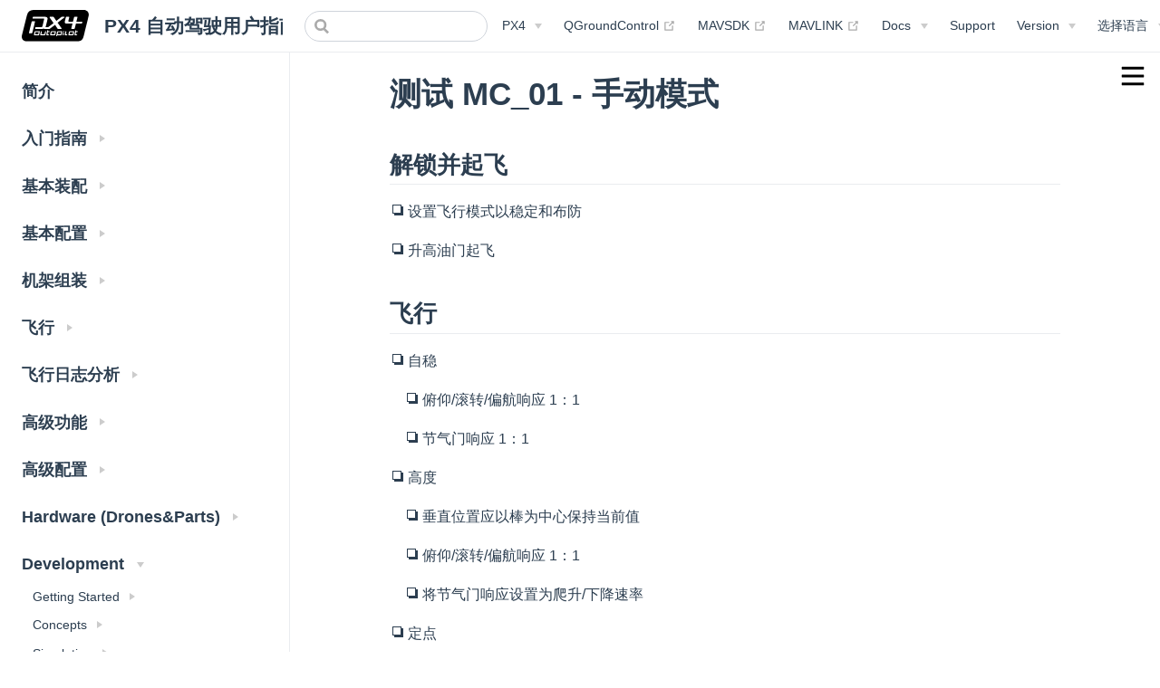

--- FILE ---
content_type: text/html
request_url: https://docs.px4.io/v1.12/zh/test_cards/mc_01_manual_modes
body_size: 13907
content:
<!DOCTYPE html>
<html lang="zh-CN">
  <head>
    <meta charset="utf-8">
    <meta name="viewport" content="width=device-width,initial-scale=1">
    <title>测试 MC_01 - 手动模式 | PX4 自动驾驶用户指南 (v1.12)</title>
    <meta name="generator" content="VuePress 1.8.2">
    <meta name="description" content="PX4 is the Professional Autopilot. Developed by world-class developers from industry and academia, and supported by an active world wide community, it powers all kinds of vehicles from racing and cargo drones through to ground vehicles and submersibles.">
    <link href="https://docs.px4.io/main/zh/test_cards/mc_01_manual_modes" rel="canonical" />
    <link rel="preload" href="/v1.12/assets/css/0.styles.2a2495a3.css" as="style"><link rel="preload" href="/v1.12/assets/js/app.dded5801.js" as="script"><link rel="preload" href="/v1.12/assets/js/3.8e7d984b.js" as="script"><link rel="preload" href="/v1.12/assets/js/1304.bb1725c2.js" as="script"><link rel="prefetch" href="/v1.12/assets/js/10.9a5bf027.js"><link rel="prefetch" href="/v1.12/assets/js/100.5ef26bdd.js"><link rel="prefetch" href="/v1.12/assets/js/1000.8be3f0b0.js"><link rel="prefetch" href="/v1.12/assets/js/1001.669cb6a1.js"><link rel="prefetch" href="/v1.12/assets/js/1002.03e9f0d1.js"><link rel="prefetch" href="/v1.12/assets/js/1003.2adcce2b.js"><link rel="prefetch" href="/v1.12/assets/js/1004.9dab40de.js"><link rel="prefetch" href="/v1.12/assets/js/1005.00ba38e8.js"><link rel="prefetch" href="/v1.12/assets/js/1006.6d7b141e.js"><link rel="prefetch" href="/v1.12/assets/js/1007.4f31e256.js"><link rel="prefetch" href="/v1.12/assets/js/1008.592b54dc.js"><link rel="prefetch" href="/v1.12/assets/js/1009.9f894c8f.js"><link rel="prefetch" href="/v1.12/assets/js/101.dbce3d97.js"><link rel="prefetch" href="/v1.12/assets/js/1010.4d892d9e.js"><link rel="prefetch" href="/v1.12/assets/js/1011.eb9bf2e8.js"><link rel="prefetch" href="/v1.12/assets/js/1012.6381cf82.js"><link rel="prefetch" href="/v1.12/assets/js/1013.bf454c8f.js"><link rel="prefetch" href="/v1.12/assets/js/1014.8da4757c.js"><link rel="prefetch" href="/v1.12/assets/js/1015.b1865d3a.js"><link rel="prefetch" href="/v1.12/assets/js/1016.d1ce2c6c.js"><link rel="prefetch" href="/v1.12/assets/js/1017.90bbc594.js"><link rel="prefetch" href="/v1.12/assets/js/1018.347d00b9.js"><link rel="prefetch" href="/v1.12/assets/js/1019.8b1698e7.js"><link rel="prefetch" href="/v1.12/assets/js/102.3e1405e0.js"><link rel="prefetch" href="/v1.12/assets/js/1020.b3badbbb.js"><link rel="prefetch" href="/v1.12/assets/js/1021.9dc859a4.js"><link rel="prefetch" href="/v1.12/assets/js/1022.07fc0c57.js"><link rel="prefetch" href="/v1.12/assets/js/1023.3fafd37e.js"><link rel="prefetch" href="/v1.12/assets/js/1024.abe185d7.js"><link rel="prefetch" href="/v1.12/assets/js/1025.6afd6bd6.js"><link rel="prefetch" href="/v1.12/assets/js/1026.1a032bf2.js"><link rel="prefetch" href="/v1.12/assets/js/1027.ce08285c.js"><link rel="prefetch" href="/v1.12/assets/js/1028.27bca3dc.js"><link rel="prefetch" href="/v1.12/assets/js/1029.9751ba20.js"><link rel="prefetch" href="/v1.12/assets/js/103.b43dd843.js"><link rel="prefetch" href="/v1.12/assets/js/1030.3b0ab916.js"><link rel="prefetch" href="/v1.12/assets/js/1031.da94e3e1.js"><link rel="prefetch" href="/v1.12/assets/js/1032.1f9468af.js"><link rel="prefetch" href="/v1.12/assets/js/1033.c6775433.js"><link rel="prefetch" href="/v1.12/assets/js/1034.cab926c1.js"><link rel="prefetch" href="/v1.12/assets/js/1035.e505b7cc.js"><link rel="prefetch" href="/v1.12/assets/js/1036.30b2c6cc.js"><link rel="prefetch" href="/v1.12/assets/js/1037.74a11ece.js"><link rel="prefetch" href="/v1.12/assets/js/1038.9adf2e9c.js"><link rel="prefetch" href="/v1.12/assets/js/1039.6bd662ac.js"><link rel="prefetch" href="/v1.12/assets/js/104.2dbafbab.js"><link rel="prefetch" href="/v1.12/assets/js/1040.6274a70e.js"><link rel="prefetch" href="/v1.12/assets/js/1041.10af5c16.js"><link rel="prefetch" href="/v1.12/assets/js/1042.e9431249.js"><link rel="prefetch" href="/v1.12/assets/js/1043.4abc160c.js"><link rel="prefetch" href="/v1.12/assets/js/1044.18f45bd7.js"><link rel="prefetch" href="/v1.12/assets/js/1045.4012cd89.js"><link rel="prefetch" href="/v1.12/assets/js/1046.dc4c1648.js"><link rel="prefetch" href="/v1.12/assets/js/1047.9288295c.js"><link rel="prefetch" href="/v1.12/assets/js/1048.d55cfcdc.js"><link rel="prefetch" href="/v1.12/assets/js/1049.c820908b.js"><link rel="prefetch" href="/v1.12/assets/js/105.54e6af49.js"><link rel="prefetch" href="/v1.12/assets/js/1050.992f7eca.js"><link rel="prefetch" href="/v1.12/assets/js/1051.eee72148.js"><link rel="prefetch" href="/v1.12/assets/js/1052.ea4c5c9f.js"><link rel="prefetch" href="/v1.12/assets/js/1053.d6a48abd.js"><link rel="prefetch" href="/v1.12/assets/js/1054.870ccfc0.js"><link rel="prefetch" href="/v1.12/assets/js/1055.cf2788fc.js"><link rel="prefetch" href="/v1.12/assets/js/1056.a6a3ccb2.js"><link rel="prefetch" href="/v1.12/assets/js/1057.d38dbe5d.js"><link rel="prefetch" href="/v1.12/assets/js/1058.a60e6c3f.js"><link rel="prefetch" href="/v1.12/assets/js/1059.3b8d2429.js"><link rel="prefetch" href="/v1.12/assets/js/106.0e545ac2.js"><link rel="prefetch" href="/v1.12/assets/js/1060.8a24fbf0.js"><link rel="prefetch" href="/v1.12/assets/js/1061.48e5ff4e.js"><link rel="prefetch" href="/v1.12/assets/js/1062.6a7b60ec.js"><link rel="prefetch" href="/v1.12/assets/js/1063.66695c01.js"><link rel="prefetch" href="/v1.12/assets/js/1064.65ec589f.js"><link rel="prefetch" href="/v1.12/assets/js/1065.37aad57b.js"><link rel="prefetch" href="/v1.12/assets/js/1066.9150a097.js"><link rel="prefetch" href="/v1.12/assets/js/1067.656f4aea.js"><link rel="prefetch" href="/v1.12/assets/js/1068.40c5f4c7.js"><link rel="prefetch" href="/v1.12/assets/js/1069.2bbca148.js"><link rel="prefetch" href="/v1.12/assets/js/107.802cb012.js"><link rel="prefetch" href="/v1.12/assets/js/1070.a3a6a5f3.js"><link rel="prefetch" href="/v1.12/assets/js/1071.f014eefa.js"><link rel="prefetch" href="/v1.12/assets/js/1072.fca7d0d1.js"><link rel="prefetch" href="/v1.12/assets/js/1073.397f27e6.js"><link rel="prefetch" href="/v1.12/assets/js/1074.060f0353.js"><link rel="prefetch" href="/v1.12/assets/js/1075.a1093f82.js"><link rel="prefetch" href="/v1.12/assets/js/1076.00966dbb.js"><link rel="prefetch" href="/v1.12/assets/js/1077.d901ea1f.js"><link rel="prefetch" href="/v1.12/assets/js/1078.c45f6c82.js"><link rel="prefetch" href="/v1.12/assets/js/1079.038b9b88.js"><link rel="prefetch" href="/v1.12/assets/js/108.2ad80e22.js"><link rel="prefetch" href="/v1.12/assets/js/1080.44d07cd2.js"><link rel="prefetch" href="/v1.12/assets/js/1081.03193d9e.js"><link rel="prefetch" href="/v1.12/assets/js/1082.d0c688c9.js"><link rel="prefetch" href="/v1.12/assets/js/1083.1b91ae84.js"><link rel="prefetch" href="/v1.12/assets/js/1084.e2a5d4df.js"><link rel="prefetch" href="/v1.12/assets/js/1085.c0792551.js"><link rel="prefetch" href="/v1.12/assets/js/1086.a0ad0b6f.js"><link rel="prefetch" href="/v1.12/assets/js/1087.f4ad2046.js"><link rel="prefetch" href="/v1.12/assets/js/1088.0d73cfd4.js"><link rel="prefetch" href="/v1.12/assets/js/1089.f6624812.js"><link rel="prefetch" href="/v1.12/assets/js/109.8d4cbfba.js"><link rel="prefetch" href="/v1.12/assets/js/1090.0f5947a0.js"><link rel="prefetch" href="/v1.12/assets/js/1091.b6115326.js"><link rel="prefetch" href="/v1.12/assets/js/1092.09a6fd97.js"><link rel="prefetch" href="/v1.12/assets/js/1093.f63889be.js"><link rel="prefetch" href="/v1.12/assets/js/1094.da476aa4.js"><link rel="prefetch" href="/v1.12/assets/js/1095.2547ac20.js"><link rel="prefetch" href="/v1.12/assets/js/1096.5da7ce96.js"><link rel="prefetch" href="/v1.12/assets/js/1097.8c2bd2b9.js"><link rel="prefetch" href="/v1.12/assets/js/1098.334ccf7e.js"><link rel="prefetch" href="/v1.12/assets/js/1099.417db0ff.js"><link rel="prefetch" href="/v1.12/assets/js/11.3b85d745.js"><link rel="prefetch" href="/v1.12/assets/js/110.f7d1d589.js"><link rel="prefetch" href="/v1.12/assets/js/1100.ad6e63e7.js"><link rel="prefetch" href="/v1.12/assets/js/1101.51e5a317.js"><link rel="prefetch" href="/v1.12/assets/js/1102.cee66c20.js"><link rel="prefetch" href="/v1.12/assets/js/1103.112801cb.js"><link rel="prefetch" href="/v1.12/assets/js/1104.7a3288d6.js"><link rel="prefetch" href="/v1.12/assets/js/1105.478ed5fb.js"><link rel="prefetch" href="/v1.12/assets/js/1106.51f765a7.js"><link rel="prefetch" href="/v1.12/assets/js/1107.9a82a595.js"><link rel="prefetch" href="/v1.12/assets/js/1108.8144994c.js"><link rel="prefetch" href="/v1.12/assets/js/1109.fbd428c2.js"><link rel="prefetch" href="/v1.12/assets/js/111.dbd865ff.js"><link rel="prefetch" href="/v1.12/assets/js/1110.d3032610.js"><link rel="prefetch" href="/v1.12/assets/js/1111.5b1b43af.js"><link rel="prefetch" href="/v1.12/assets/js/1112.0d990d1f.js"><link rel="prefetch" href="/v1.12/assets/js/1113.db0eb415.js"><link rel="prefetch" href="/v1.12/assets/js/1114.6656a199.js"><link rel="prefetch" href="/v1.12/assets/js/1115.f99037a3.js"><link rel="prefetch" href="/v1.12/assets/js/1116.741fa338.js"><link rel="prefetch" href="/v1.12/assets/js/1117.d4389c5b.js"><link rel="prefetch" href="/v1.12/assets/js/1118.98960263.js"><link rel="prefetch" href="/v1.12/assets/js/1119.3bc6c6f7.js"><link rel="prefetch" href="/v1.12/assets/js/112.808a6035.js"><link rel="prefetch" href="/v1.12/assets/js/1120.b376f0e7.js"><link rel="prefetch" href="/v1.12/assets/js/1121.d6279c42.js"><link rel="prefetch" href="/v1.12/assets/js/1122.8ccf1592.js"><link rel="prefetch" href="/v1.12/assets/js/1123.d4798ad0.js"><link rel="prefetch" href="/v1.12/assets/js/1124.b5ae784c.js"><link rel="prefetch" href="/v1.12/assets/js/1125.95eecf52.js"><link rel="prefetch" href="/v1.12/assets/js/1126.4b2d9b7b.js"><link rel="prefetch" href="/v1.12/assets/js/1127.90c3ceca.js"><link rel="prefetch" href="/v1.12/assets/js/1128.ce1b6fe1.js"><link rel="prefetch" href="/v1.12/assets/js/1129.1036b5a6.js"><link rel="prefetch" href="/v1.12/assets/js/113.4cca90fd.js"><link rel="prefetch" href="/v1.12/assets/js/1130.cc7a5503.js"><link rel="prefetch" href="/v1.12/assets/js/1131.0e6a79ca.js"><link rel="prefetch" href="/v1.12/assets/js/1132.ad2e6f48.js"><link rel="prefetch" href="/v1.12/assets/js/1133.d4be2614.js"><link rel="prefetch" href="/v1.12/assets/js/1134.87f34f44.js"><link rel="prefetch" href="/v1.12/assets/js/1135.90d71e6f.js"><link rel="prefetch" href="/v1.12/assets/js/1136.7f58f28c.js"><link rel="prefetch" href="/v1.12/assets/js/1137.0f93a29d.js"><link rel="prefetch" href="/v1.12/assets/js/1138.4bc1da9f.js"><link rel="prefetch" href="/v1.12/assets/js/1139.2a70d9c8.js"><link rel="prefetch" href="/v1.12/assets/js/114.4860a7e5.js"><link rel="prefetch" href="/v1.12/assets/js/1140.572d286b.js"><link rel="prefetch" href="/v1.12/assets/js/1141.2295b6fb.js"><link rel="prefetch" href="/v1.12/assets/js/1142.ad99e7ee.js"><link rel="prefetch" href="/v1.12/assets/js/1143.144727c9.js"><link rel="prefetch" href="/v1.12/assets/js/1144.e1533907.js"><link rel="prefetch" href="/v1.12/assets/js/1145.98c77919.js"><link rel="prefetch" href="/v1.12/assets/js/1146.49d709e4.js"><link rel="prefetch" href="/v1.12/assets/js/1147.0f78262e.js"><link rel="prefetch" href="/v1.12/assets/js/1148.da9d9acc.js"><link rel="prefetch" href="/v1.12/assets/js/1149.d55f81e2.js"><link rel="prefetch" href="/v1.12/assets/js/115.49da401c.js"><link rel="prefetch" href="/v1.12/assets/js/1150.99b6f10f.js"><link rel="prefetch" href="/v1.12/assets/js/1151.dd7e2f1a.js"><link rel="prefetch" href="/v1.12/assets/js/1152.34461cf9.js"><link rel="prefetch" href="/v1.12/assets/js/1153.ac0ee2ba.js"><link rel="prefetch" href="/v1.12/assets/js/1154.c767854f.js"><link rel="prefetch" href="/v1.12/assets/js/1155.7c770336.js"><link rel="prefetch" href="/v1.12/assets/js/1156.5000540f.js"><link rel="prefetch" href="/v1.12/assets/js/1157.529b93de.js"><link rel="prefetch" href="/v1.12/assets/js/1158.0bd51e9c.js"><link rel="prefetch" href="/v1.12/assets/js/1159.19042e50.js"><link rel="prefetch" href="/v1.12/assets/js/116.c3a86cc2.js"><link rel="prefetch" href="/v1.12/assets/js/1160.51d4685e.js"><link rel="prefetch" href="/v1.12/assets/js/1161.41b3bbe2.js"><link rel="prefetch" href="/v1.12/assets/js/1162.f379637e.js"><link rel="prefetch" href="/v1.12/assets/js/1163.6a76dc3a.js"><link rel="prefetch" href="/v1.12/assets/js/1164.4942c0ba.js"><link rel="prefetch" href="/v1.12/assets/js/1165.44afafa5.js"><link rel="prefetch" href="/v1.12/assets/js/1166.bf1839aa.js"><link rel="prefetch" href="/v1.12/assets/js/1167.3b199d7d.js"><link rel="prefetch" href="/v1.12/assets/js/1168.f330057b.js"><link rel="prefetch" href="/v1.12/assets/js/1169.bb8bae95.js"><link rel="prefetch" href="/v1.12/assets/js/117.a92ce50b.js"><link rel="prefetch" href="/v1.12/assets/js/1170.2adccf57.js"><link rel="prefetch" href="/v1.12/assets/js/1171.037a1bf1.js"><link rel="prefetch" href="/v1.12/assets/js/1172.3711b73d.js"><link rel="prefetch" href="/v1.12/assets/js/1173.4be3e4e4.js"><link rel="prefetch" href="/v1.12/assets/js/1174.9327fbbb.js"><link rel="prefetch" href="/v1.12/assets/js/1175.a62432d3.js"><link rel="prefetch" href="/v1.12/assets/js/1176.81029571.js"><link rel="prefetch" href="/v1.12/assets/js/1177.012e4407.js"><link rel="prefetch" href="/v1.12/assets/js/1178.9ba07f22.js"><link rel="prefetch" href="/v1.12/assets/js/1179.ec8ef2db.js"><link rel="prefetch" href="/v1.12/assets/js/118.4a92e475.js"><link rel="prefetch" href="/v1.12/assets/js/1180.a576bdb1.js"><link rel="prefetch" href="/v1.12/assets/js/1181.cb195c67.js"><link rel="prefetch" href="/v1.12/assets/js/1182.e0a87067.js"><link rel="prefetch" href="/v1.12/assets/js/1183.ea00210d.js"><link rel="prefetch" href="/v1.12/assets/js/1184.ba3f5b02.js"><link rel="prefetch" href="/v1.12/assets/js/1185.4ffe02d6.js"><link rel="prefetch" href="/v1.12/assets/js/1186.2c842976.js"><link rel="prefetch" href="/v1.12/assets/js/1187.0988eb83.js"><link rel="prefetch" href="/v1.12/assets/js/1188.76f49850.js"><link rel="prefetch" href="/v1.12/assets/js/1189.7ee3d266.js"><link rel="prefetch" href="/v1.12/assets/js/119.c9ea78d8.js"><link rel="prefetch" href="/v1.12/assets/js/1190.112866f9.js"><link rel="prefetch" href="/v1.12/assets/js/1191.739341ff.js"><link rel="prefetch" href="/v1.12/assets/js/1192.c7d27d81.js"><link rel="prefetch" href="/v1.12/assets/js/1193.0b3184b1.js"><link rel="prefetch" href="/v1.12/assets/js/1194.804eb1c3.js"><link rel="prefetch" href="/v1.12/assets/js/1195.c1ba00b8.js"><link rel="prefetch" href="/v1.12/assets/js/1196.40d22953.js"><link rel="prefetch" href="/v1.12/assets/js/1197.e461bff4.js"><link rel="prefetch" href="/v1.12/assets/js/1198.8e10e0b7.js"><link rel="prefetch" href="/v1.12/assets/js/1199.62ad4382.js"><link rel="prefetch" href="/v1.12/assets/js/12.0cce2170.js"><link rel="prefetch" href="/v1.12/assets/js/120.0cabfd21.js"><link rel="prefetch" href="/v1.12/assets/js/1200.311cc0f1.js"><link rel="prefetch" href="/v1.12/assets/js/1201.0f6096ed.js"><link rel="prefetch" href="/v1.12/assets/js/1202.b4f690ce.js"><link rel="prefetch" href="/v1.12/assets/js/1203.2187476f.js"><link rel="prefetch" href="/v1.12/assets/js/1204.14b67d7a.js"><link rel="prefetch" href="/v1.12/assets/js/1205.15c907e9.js"><link rel="prefetch" href="/v1.12/assets/js/1206.5fd62161.js"><link rel="prefetch" href="/v1.12/assets/js/1207.968a6830.js"><link rel="prefetch" href="/v1.12/assets/js/1208.fdf60da6.js"><link rel="prefetch" href="/v1.12/assets/js/1209.abe20a15.js"><link rel="prefetch" href="/v1.12/assets/js/121.3279f038.js"><link rel="prefetch" href="/v1.12/assets/js/1210.7b8875f8.js"><link rel="prefetch" href="/v1.12/assets/js/1211.20a7b798.js"><link rel="prefetch" href="/v1.12/assets/js/1212.b071f0e7.js"><link rel="prefetch" href="/v1.12/assets/js/1213.23956786.js"><link rel="prefetch" href="/v1.12/assets/js/1214.cfb99078.js"><link rel="prefetch" href="/v1.12/assets/js/1215.91f04417.js"><link rel="prefetch" href="/v1.12/assets/js/1216.590e040d.js"><link rel="prefetch" href="/v1.12/assets/js/1217.d38ff863.js"><link rel="prefetch" href="/v1.12/assets/js/1218.0bb39171.js"><link rel="prefetch" href="/v1.12/assets/js/1219.66d300df.js"><link rel="prefetch" href="/v1.12/assets/js/122.7aa8a3bf.js"><link rel="prefetch" href="/v1.12/assets/js/1220.3582d16b.js"><link rel="prefetch" href="/v1.12/assets/js/1221.37fe2c31.js"><link rel="prefetch" href="/v1.12/assets/js/1222.68aec98f.js"><link rel="prefetch" href="/v1.12/assets/js/1223.4e6a193c.js"><link rel="prefetch" href="/v1.12/assets/js/1224.c184f99f.js"><link rel="prefetch" href="/v1.12/assets/js/1225.ae736519.js"><link rel="prefetch" href="/v1.12/assets/js/1226.2a04faf0.js"><link rel="prefetch" href="/v1.12/assets/js/1227.9a1e56d0.js"><link rel="prefetch" href="/v1.12/assets/js/1228.58a07f1a.js"><link rel="prefetch" href="/v1.12/assets/js/1229.c108b1ed.js"><link rel="prefetch" href="/v1.12/assets/js/123.4835d117.js"><link rel="prefetch" href="/v1.12/assets/js/1230.8205f6e4.js"><link rel="prefetch" href="/v1.12/assets/js/1231.9244afe7.js"><link rel="prefetch" href="/v1.12/assets/js/1232.8720e42b.js"><link rel="prefetch" href="/v1.12/assets/js/1233.52af55f4.js"><link rel="prefetch" href="/v1.12/assets/js/1234.e6e07d91.js"><link rel="prefetch" href="/v1.12/assets/js/1235.098d173c.js"><link rel="prefetch" href="/v1.12/assets/js/1236.73922b78.js"><link rel="prefetch" href="/v1.12/assets/js/1237.1d41784f.js"><link rel="prefetch" href="/v1.12/assets/js/1238.6d39f196.js"><link rel="prefetch" href="/v1.12/assets/js/1239.0aed9fc1.js"><link rel="prefetch" href="/v1.12/assets/js/124.8bde8c82.js"><link rel="prefetch" href="/v1.12/assets/js/1240.22fb1bd4.js"><link rel="prefetch" href="/v1.12/assets/js/1241.07bfb481.js"><link rel="prefetch" href="/v1.12/assets/js/1242.e720d3e5.js"><link rel="prefetch" href="/v1.12/assets/js/1243.3aff19f4.js"><link rel="prefetch" href="/v1.12/assets/js/1244.118be9a0.js"><link rel="prefetch" href="/v1.12/assets/js/1245.9be3cc71.js"><link rel="prefetch" href="/v1.12/assets/js/1246.fef00cc9.js"><link rel="prefetch" href="/v1.12/assets/js/1247.be36da43.js"><link rel="prefetch" href="/v1.12/assets/js/1248.357eceef.js"><link rel="prefetch" href="/v1.12/assets/js/1249.7bf4a8ee.js"><link rel="prefetch" href="/v1.12/assets/js/125.63e5b3eb.js"><link rel="prefetch" href="/v1.12/assets/js/1250.dbc4d131.js"><link rel="prefetch" href="/v1.12/assets/js/1251.eb858079.js"><link rel="prefetch" href="/v1.12/assets/js/1252.6bbae5be.js"><link rel="prefetch" href="/v1.12/assets/js/1253.ce1a3d72.js"><link rel="prefetch" href="/v1.12/assets/js/1254.ea9db24d.js"><link rel="prefetch" href="/v1.12/assets/js/1255.14bdecf7.js"><link rel="prefetch" href="/v1.12/assets/js/1256.b2e8382c.js"><link rel="prefetch" href="/v1.12/assets/js/1257.ef43ba81.js"><link rel="prefetch" href="/v1.12/assets/js/1258.b71f55b8.js"><link rel="prefetch" href="/v1.12/assets/js/1259.685e6906.js"><link rel="prefetch" href="/v1.12/assets/js/126.24fd9ae7.js"><link rel="prefetch" href="/v1.12/assets/js/1260.b2997eb9.js"><link rel="prefetch" href="/v1.12/assets/js/1261.46044a69.js"><link rel="prefetch" href="/v1.12/assets/js/1262.5f696da7.js"><link rel="prefetch" href="/v1.12/assets/js/1263.7b971928.js"><link rel="prefetch" href="/v1.12/assets/js/1264.9d7db008.js"><link rel="prefetch" href="/v1.12/assets/js/1265.cc616f10.js"><link rel="prefetch" href="/v1.12/assets/js/1266.0fed8048.js"><link rel="prefetch" href="/v1.12/assets/js/1267.32e32c39.js"><link rel="prefetch" href="/v1.12/assets/js/1268.62e6f285.js"><link rel="prefetch" href="/v1.12/assets/js/1269.8bc2d7fa.js"><link rel="prefetch" href="/v1.12/assets/js/127.6e6ef47a.js"><link rel="prefetch" href="/v1.12/assets/js/1270.421d51cb.js"><link rel="prefetch" href="/v1.12/assets/js/1271.2f19db69.js"><link rel="prefetch" href="/v1.12/assets/js/1272.459524e6.js"><link rel="prefetch" href="/v1.12/assets/js/1273.b636c27f.js"><link rel="prefetch" href="/v1.12/assets/js/1274.297eaf41.js"><link rel="prefetch" href="/v1.12/assets/js/1275.1f682e71.js"><link rel="prefetch" href="/v1.12/assets/js/1276.f5f333dd.js"><link rel="prefetch" href="/v1.12/assets/js/1277.8cea2f0b.js"><link rel="prefetch" href="/v1.12/assets/js/1278.f7f672ca.js"><link rel="prefetch" href="/v1.12/assets/js/1279.4a3792cd.js"><link rel="prefetch" href="/v1.12/assets/js/128.f35cef25.js"><link rel="prefetch" href="/v1.12/assets/js/1280.562e237c.js"><link rel="prefetch" href="/v1.12/assets/js/1281.dcf67f5b.js"><link rel="prefetch" href="/v1.12/assets/js/1282.a2de0c2e.js"><link rel="prefetch" href="/v1.12/assets/js/1283.9787dc83.js"><link rel="prefetch" href="/v1.12/assets/js/1284.3242db51.js"><link rel="prefetch" href="/v1.12/assets/js/1285.7edfc362.js"><link rel="prefetch" href="/v1.12/assets/js/1286.d8c655db.js"><link rel="prefetch" href="/v1.12/assets/js/1287.e9d26f25.js"><link rel="prefetch" href="/v1.12/assets/js/1288.1686c423.js"><link rel="prefetch" href="/v1.12/assets/js/1289.bf4e0388.js"><link rel="prefetch" href="/v1.12/assets/js/129.dae33a8d.js"><link rel="prefetch" href="/v1.12/assets/js/1290.7c21bab8.js"><link rel="prefetch" href="/v1.12/assets/js/1291.77729063.js"><link rel="prefetch" href="/v1.12/assets/js/1292.7aea8bbd.js"><link rel="prefetch" href="/v1.12/assets/js/1293.c37da06d.js"><link rel="prefetch" href="/v1.12/assets/js/1294.bfb7d443.js"><link rel="prefetch" href="/v1.12/assets/js/1295.978634fa.js"><link rel="prefetch" href="/v1.12/assets/js/1296.90cd7c65.js"><link rel="prefetch" href="/v1.12/assets/js/1297.e0a44445.js"><link rel="prefetch" href="/v1.12/assets/js/1298.03012340.js"><link rel="prefetch" href="/v1.12/assets/js/1299.2e2f58dd.js"><link rel="prefetch" href="/v1.12/assets/js/13.ce328bbe.js"><link rel="prefetch" href="/v1.12/assets/js/130.8ab66c79.js"><link rel="prefetch" href="/v1.12/assets/js/1300.ec5a3a2f.js"><link rel="prefetch" href="/v1.12/assets/js/1301.283e4360.js"><link rel="prefetch" href="/v1.12/assets/js/1302.70c7d163.js"><link rel="prefetch" href="/v1.12/assets/js/1303.afb16629.js"><link rel="prefetch" href="/v1.12/assets/js/1305.4facb061.js"><link rel="prefetch" href="/v1.12/assets/js/1306.b6898c68.js"><link rel="prefetch" href="/v1.12/assets/js/1307.2693268f.js"><link rel="prefetch" href="/v1.12/assets/js/1308.2ed04492.js"><link rel="prefetch" href="/v1.12/assets/js/1309.f215d2b7.js"><link rel="prefetch" href="/v1.12/assets/js/131.ba84dda4.js"><link rel="prefetch" href="/v1.12/assets/js/1310.19f31212.js"><link rel="prefetch" href="/v1.12/assets/js/1311.8d6ecd6e.js"><link rel="prefetch" href="/v1.12/assets/js/1312.5ecf31c6.js"><link rel="prefetch" href="/v1.12/assets/js/1313.caaa25a6.js"><link rel="prefetch" href="/v1.12/assets/js/1314.2871ddb6.js"><link rel="prefetch" href="/v1.12/assets/js/1315.8b5b81c2.js"><link rel="prefetch" href="/v1.12/assets/js/1316.e5b3f40c.js"><link rel="prefetch" href="/v1.12/assets/js/132.6e206b25.js"><link rel="prefetch" href="/v1.12/assets/js/133.04609ea5.js"><link rel="prefetch" href="/v1.12/assets/js/134.f3e96bf8.js"><link rel="prefetch" href="/v1.12/assets/js/135.f6b13770.js"><link rel="prefetch" href="/v1.12/assets/js/136.e5003c19.js"><link rel="prefetch" href="/v1.12/assets/js/137.6271af12.js"><link rel="prefetch" href="/v1.12/assets/js/138.1e048f37.js"><link rel="prefetch" href="/v1.12/assets/js/139.ec037473.js"><link rel="prefetch" href="/v1.12/assets/js/14.8af02a53.js"><link rel="prefetch" href="/v1.12/assets/js/140.2b6a5423.js"><link rel="prefetch" href="/v1.12/assets/js/141.467d4722.js"><link rel="prefetch" href="/v1.12/assets/js/142.205ce7d9.js"><link rel="prefetch" href="/v1.12/assets/js/143.bdc6669a.js"><link rel="prefetch" href="/v1.12/assets/js/144.3f874db6.js"><link rel="prefetch" href="/v1.12/assets/js/145.bd54617e.js"><link rel="prefetch" href="/v1.12/assets/js/146.d31c2b2c.js"><link rel="prefetch" href="/v1.12/assets/js/147.929ab552.js"><link rel="prefetch" href="/v1.12/assets/js/148.a826c6c1.js"><link rel="prefetch" href="/v1.12/assets/js/149.875e1381.js"><link rel="prefetch" href="/v1.12/assets/js/15.22224408.js"><link rel="prefetch" href="/v1.12/assets/js/150.89b12296.js"><link rel="prefetch" href="/v1.12/assets/js/151.9088de78.js"><link rel="prefetch" href="/v1.12/assets/js/152.fc5b6825.js"><link rel="prefetch" href="/v1.12/assets/js/153.60acebfb.js"><link rel="prefetch" href="/v1.12/assets/js/154.3535737e.js"><link rel="prefetch" href="/v1.12/assets/js/155.b7ab22b3.js"><link rel="prefetch" href="/v1.12/assets/js/156.1cc14726.js"><link rel="prefetch" href="/v1.12/assets/js/157.d1756ed3.js"><link rel="prefetch" href="/v1.12/assets/js/158.80b1d688.js"><link rel="prefetch" href="/v1.12/assets/js/159.09510727.js"><link rel="prefetch" href="/v1.12/assets/js/16.76a1725d.js"><link rel="prefetch" href="/v1.12/assets/js/160.e8dd1b0c.js"><link rel="prefetch" href="/v1.12/assets/js/161.1bdeb0e8.js"><link rel="prefetch" href="/v1.12/assets/js/162.b75dea54.js"><link rel="prefetch" href="/v1.12/assets/js/163.27c632b3.js"><link rel="prefetch" href="/v1.12/assets/js/164.f6e321b7.js"><link rel="prefetch" href="/v1.12/assets/js/165.3aef98d7.js"><link rel="prefetch" href="/v1.12/assets/js/166.81f456b2.js"><link rel="prefetch" href="/v1.12/assets/js/167.fd9b2e4f.js"><link rel="prefetch" href="/v1.12/assets/js/168.47ebf944.js"><link rel="prefetch" href="/v1.12/assets/js/169.c632668f.js"><link rel="prefetch" href="/v1.12/assets/js/17.3cf6210a.js"><link rel="prefetch" href="/v1.12/assets/js/170.148cd8f2.js"><link rel="prefetch" href="/v1.12/assets/js/171.78628f33.js"><link rel="prefetch" href="/v1.12/assets/js/172.dac861a6.js"><link rel="prefetch" href="/v1.12/assets/js/173.31ae0155.js"><link rel="prefetch" href="/v1.12/assets/js/174.3b137d29.js"><link rel="prefetch" href="/v1.12/assets/js/175.9ed093c3.js"><link rel="prefetch" href="/v1.12/assets/js/176.7d39edf0.js"><link rel="prefetch" href="/v1.12/assets/js/177.599780c3.js"><link rel="prefetch" href="/v1.12/assets/js/178.aecb6680.js"><link rel="prefetch" href="/v1.12/assets/js/179.dfbfd6bf.js"><link rel="prefetch" href="/v1.12/assets/js/18.f999a5e6.js"><link rel="prefetch" href="/v1.12/assets/js/180.01955fc8.js"><link rel="prefetch" href="/v1.12/assets/js/181.20617d13.js"><link rel="prefetch" href="/v1.12/assets/js/182.dd9a6e06.js"><link rel="prefetch" href="/v1.12/assets/js/183.dcd6ecd6.js"><link rel="prefetch" href="/v1.12/assets/js/184.a4b1b724.js"><link rel="prefetch" href="/v1.12/assets/js/185.896e2c17.js"><link rel="prefetch" href="/v1.12/assets/js/186.19bcfdc0.js"><link rel="prefetch" href="/v1.12/assets/js/187.96eca53a.js"><link rel="prefetch" href="/v1.12/assets/js/188.173bb682.js"><link rel="prefetch" href="/v1.12/assets/js/189.301d17d3.js"><link rel="prefetch" href="/v1.12/assets/js/19.43399552.js"><link rel="prefetch" href="/v1.12/assets/js/190.d36d1f19.js"><link rel="prefetch" href="/v1.12/assets/js/191.03532083.js"><link rel="prefetch" href="/v1.12/assets/js/192.a7eaca8b.js"><link rel="prefetch" href="/v1.12/assets/js/193.fcceb928.js"><link rel="prefetch" href="/v1.12/assets/js/194.4c0e94dd.js"><link rel="prefetch" href="/v1.12/assets/js/195.584b6c08.js"><link rel="prefetch" href="/v1.12/assets/js/196.58774a25.js"><link rel="prefetch" href="/v1.12/assets/js/197.5c14d506.js"><link rel="prefetch" href="/v1.12/assets/js/198.7a315b28.js"><link rel="prefetch" href="/v1.12/assets/js/199.c5c300de.js"><link rel="prefetch" href="/v1.12/assets/js/20.3a271145.js"><link rel="prefetch" href="/v1.12/assets/js/200.c4518a3b.js"><link rel="prefetch" href="/v1.12/assets/js/201.61600447.js"><link rel="prefetch" href="/v1.12/assets/js/202.e0404d0b.js"><link rel="prefetch" href="/v1.12/assets/js/203.b34a2882.js"><link rel="prefetch" href="/v1.12/assets/js/204.fa0da2ef.js"><link rel="prefetch" href="/v1.12/assets/js/205.007c3281.js"><link rel="prefetch" href="/v1.12/assets/js/206.fba7cb74.js"><link rel="prefetch" href="/v1.12/assets/js/207.a9d97952.js"><link rel="prefetch" href="/v1.12/assets/js/208.8cec46a8.js"><link rel="prefetch" href="/v1.12/assets/js/209.43c87eee.js"><link rel="prefetch" href="/v1.12/assets/js/21.008eae72.js"><link rel="prefetch" href="/v1.12/assets/js/210.a07aa984.js"><link rel="prefetch" href="/v1.12/assets/js/211.1c60556f.js"><link rel="prefetch" href="/v1.12/assets/js/212.802c049f.js"><link rel="prefetch" href="/v1.12/assets/js/213.fc5b4651.js"><link rel="prefetch" href="/v1.12/assets/js/214.dcf7bbb8.js"><link rel="prefetch" href="/v1.12/assets/js/215.bf5d2451.js"><link rel="prefetch" href="/v1.12/assets/js/216.7e039b3e.js"><link rel="prefetch" href="/v1.12/assets/js/217.bbee9e86.js"><link rel="prefetch" href="/v1.12/assets/js/218.b57a0d58.js"><link rel="prefetch" href="/v1.12/assets/js/219.f14d5da0.js"><link rel="prefetch" href="/v1.12/assets/js/22.84d0c7ff.js"><link rel="prefetch" href="/v1.12/assets/js/220.73e04475.js"><link rel="prefetch" href="/v1.12/assets/js/221.a41a198b.js"><link rel="prefetch" href="/v1.12/assets/js/222.59e23d81.js"><link rel="prefetch" href="/v1.12/assets/js/223.64e3e20e.js"><link rel="prefetch" href="/v1.12/assets/js/224.bde7613a.js"><link rel="prefetch" href="/v1.12/assets/js/225.7b392d07.js"><link rel="prefetch" href="/v1.12/assets/js/226.72edab8d.js"><link rel="prefetch" href="/v1.12/assets/js/227.30525c39.js"><link rel="prefetch" href="/v1.12/assets/js/228.cbe2d25a.js"><link rel="prefetch" href="/v1.12/assets/js/229.8b1978e8.js"><link rel="prefetch" href="/v1.12/assets/js/23.7ebe3549.js"><link rel="prefetch" href="/v1.12/assets/js/230.ede7fc26.js"><link rel="prefetch" href="/v1.12/assets/js/231.64c8966f.js"><link rel="prefetch" href="/v1.12/assets/js/232.5304b9de.js"><link rel="prefetch" href="/v1.12/assets/js/233.451528a4.js"><link rel="prefetch" href="/v1.12/assets/js/234.fe8fa4ec.js"><link rel="prefetch" href="/v1.12/assets/js/235.b2a88892.js"><link rel="prefetch" href="/v1.12/assets/js/236.1a6de903.js"><link rel="prefetch" href="/v1.12/assets/js/237.08422516.js"><link rel="prefetch" href="/v1.12/assets/js/238.6926fa60.js"><link rel="prefetch" href="/v1.12/assets/js/239.1364f0da.js"><link rel="prefetch" href="/v1.12/assets/js/24.fb1db05d.js"><link rel="prefetch" href="/v1.12/assets/js/240.290d1bf5.js"><link rel="prefetch" href="/v1.12/assets/js/241.e0b1b7ad.js"><link rel="prefetch" href="/v1.12/assets/js/242.e005e305.js"><link rel="prefetch" href="/v1.12/assets/js/243.406c5929.js"><link rel="prefetch" href="/v1.12/assets/js/244.b6bdbf8c.js"><link rel="prefetch" href="/v1.12/assets/js/245.9b2e1798.js"><link rel="prefetch" href="/v1.12/assets/js/246.1b4adde5.js"><link rel="prefetch" href="/v1.12/assets/js/247.85f7712c.js"><link rel="prefetch" href="/v1.12/assets/js/248.3e7857c8.js"><link rel="prefetch" href="/v1.12/assets/js/249.9cddb95c.js"><link rel="prefetch" href="/v1.12/assets/js/25.3c081cc2.js"><link rel="prefetch" href="/v1.12/assets/js/250.e2a17920.js"><link rel="prefetch" href="/v1.12/assets/js/251.012c6aaf.js"><link rel="prefetch" href="/v1.12/assets/js/252.21a6dabd.js"><link rel="prefetch" href="/v1.12/assets/js/253.18ec12fc.js"><link rel="prefetch" href="/v1.12/assets/js/254.4cc6e82d.js"><link rel="prefetch" href="/v1.12/assets/js/255.669fba5d.js"><link rel="prefetch" href="/v1.12/assets/js/256.844acf77.js"><link rel="prefetch" href="/v1.12/assets/js/257.4125b281.js"><link rel="prefetch" href="/v1.12/assets/js/258.aeadb5cb.js"><link rel="prefetch" href="/v1.12/assets/js/259.21826ea9.js"><link rel="prefetch" href="/v1.12/assets/js/26.afee2df8.js"><link rel="prefetch" href="/v1.12/assets/js/260.c796e8fa.js"><link rel="prefetch" href="/v1.12/assets/js/261.22a186aa.js"><link rel="prefetch" href="/v1.12/assets/js/262.1ba2843d.js"><link rel="prefetch" href="/v1.12/assets/js/263.5a79c3df.js"><link rel="prefetch" href="/v1.12/assets/js/264.c8bf3064.js"><link rel="prefetch" href="/v1.12/assets/js/265.d08944d6.js"><link rel="prefetch" href="/v1.12/assets/js/266.48db5424.js"><link rel="prefetch" href="/v1.12/assets/js/267.157f53e0.js"><link rel="prefetch" href="/v1.12/assets/js/268.36b947e2.js"><link rel="prefetch" href="/v1.12/assets/js/269.46937103.js"><link rel="prefetch" href="/v1.12/assets/js/27.e40b26a5.js"><link rel="prefetch" href="/v1.12/assets/js/270.23731c34.js"><link rel="prefetch" href="/v1.12/assets/js/271.3c725c1e.js"><link rel="prefetch" href="/v1.12/assets/js/272.a52d014b.js"><link rel="prefetch" href="/v1.12/assets/js/273.44f6694a.js"><link rel="prefetch" href="/v1.12/assets/js/274.43af24a1.js"><link rel="prefetch" href="/v1.12/assets/js/275.3c47c4f2.js"><link rel="prefetch" href="/v1.12/assets/js/276.deabf8b4.js"><link rel="prefetch" href="/v1.12/assets/js/277.1c48f72d.js"><link rel="prefetch" href="/v1.12/assets/js/278.f4c1493d.js"><link rel="prefetch" href="/v1.12/assets/js/279.7e7d3e59.js"><link rel="prefetch" href="/v1.12/assets/js/28.5de50199.js"><link rel="prefetch" href="/v1.12/assets/js/280.6cbf8549.js"><link rel="prefetch" href="/v1.12/assets/js/281.2f7e8847.js"><link rel="prefetch" href="/v1.12/assets/js/282.8e83b718.js"><link rel="prefetch" href="/v1.12/assets/js/283.055d9e33.js"><link rel="prefetch" href="/v1.12/assets/js/284.67b94c7e.js"><link rel="prefetch" href="/v1.12/assets/js/285.ef570909.js"><link rel="prefetch" href="/v1.12/assets/js/286.7a8cb924.js"><link rel="prefetch" href="/v1.12/assets/js/287.acbf8add.js"><link rel="prefetch" href="/v1.12/assets/js/288.39c94821.js"><link rel="prefetch" href="/v1.12/assets/js/289.349df0e3.js"><link rel="prefetch" href="/v1.12/assets/js/29.f9b8b671.js"><link rel="prefetch" href="/v1.12/assets/js/290.093d76b9.js"><link rel="prefetch" href="/v1.12/assets/js/291.3804e9c0.js"><link rel="prefetch" href="/v1.12/assets/js/292.8df954b8.js"><link rel="prefetch" href="/v1.12/assets/js/293.9aff0dba.js"><link rel="prefetch" href="/v1.12/assets/js/294.2e6592ef.js"><link rel="prefetch" href="/v1.12/assets/js/295.9f7b925b.js"><link rel="prefetch" href="/v1.12/assets/js/296.d0b1320e.js"><link rel="prefetch" href="/v1.12/assets/js/297.ee7136a4.js"><link rel="prefetch" href="/v1.12/assets/js/298.4f347878.js"><link rel="prefetch" href="/v1.12/assets/js/299.96a82337.js"><link rel="prefetch" href="/v1.12/assets/js/30.9b8a16a1.js"><link rel="prefetch" href="/v1.12/assets/js/300.f13ab0b9.js"><link rel="prefetch" href="/v1.12/assets/js/301.dac730c0.js"><link rel="prefetch" href="/v1.12/assets/js/302.17db2966.js"><link rel="prefetch" href="/v1.12/assets/js/303.11a33473.js"><link rel="prefetch" href="/v1.12/assets/js/304.bcd1a71d.js"><link rel="prefetch" href="/v1.12/assets/js/305.ccdd1ceb.js"><link rel="prefetch" href="/v1.12/assets/js/306.b5a69210.js"><link rel="prefetch" href="/v1.12/assets/js/307.3952a63a.js"><link rel="prefetch" href="/v1.12/assets/js/308.b049b9ff.js"><link rel="prefetch" href="/v1.12/assets/js/309.b21e64f2.js"><link rel="prefetch" href="/v1.12/assets/js/31.1dc4abf4.js"><link rel="prefetch" href="/v1.12/assets/js/310.804aa96d.js"><link rel="prefetch" href="/v1.12/assets/js/311.78cae371.js"><link rel="prefetch" href="/v1.12/assets/js/312.a14501aa.js"><link rel="prefetch" href="/v1.12/assets/js/313.30bcc9e8.js"><link rel="prefetch" href="/v1.12/assets/js/314.236554db.js"><link rel="prefetch" href="/v1.12/assets/js/315.2987bc6d.js"><link rel="prefetch" href="/v1.12/assets/js/316.d9a365fe.js"><link rel="prefetch" href="/v1.12/assets/js/317.c371455d.js"><link rel="prefetch" href="/v1.12/assets/js/318.2738985c.js"><link rel="prefetch" href="/v1.12/assets/js/319.3b10e13b.js"><link rel="prefetch" href="/v1.12/assets/js/32.459687e2.js"><link rel="prefetch" href="/v1.12/assets/js/320.de593bf7.js"><link rel="prefetch" href="/v1.12/assets/js/321.99b756ea.js"><link rel="prefetch" href="/v1.12/assets/js/322.2e663060.js"><link rel="prefetch" href="/v1.12/assets/js/323.81849e58.js"><link rel="prefetch" href="/v1.12/assets/js/324.9bd95253.js"><link rel="prefetch" href="/v1.12/assets/js/325.94eddc95.js"><link rel="prefetch" href="/v1.12/assets/js/326.8e698c34.js"><link rel="prefetch" href="/v1.12/assets/js/327.7373e0b7.js"><link rel="prefetch" href="/v1.12/assets/js/328.ea741c42.js"><link rel="prefetch" href="/v1.12/assets/js/329.81e7052c.js"><link rel="prefetch" href="/v1.12/assets/js/33.c39dd36d.js"><link rel="prefetch" href="/v1.12/assets/js/330.060e16a4.js"><link rel="prefetch" href="/v1.12/assets/js/331.5157a8b6.js"><link rel="prefetch" href="/v1.12/assets/js/332.9e49a13c.js"><link rel="prefetch" href="/v1.12/assets/js/333.9979d7c1.js"><link rel="prefetch" href="/v1.12/assets/js/334.7ee4a959.js"><link rel="prefetch" href="/v1.12/assets/js/335.2700dc71.js"><link rel="prefetch" href="/v1.12/assets/js/336.95aa8580.js"><link rel="prefetch" href="/v1.12/assets/js/337.a2604943.js"><link rel="prefetch" href="/v1.12/assets/js/338.e15bd04e.js"><link rel="prefetch" href="/v1.12/assets/js/339.ba2d3ff1.js"><link rel="prefetch" href="/v1.12/assets/js/34.cfd4ace4.js"><link rel="prefetch" href="/v1.12/assets/js/340.65e5b983.js"><link rel="prefetch" href="/v1.12/assets/js/341.b11a7f87.js"><link rel="prefetch" href="/v1.12/assets/js/342.8b0a507b.js"><link rel="prefetch" href="/v1.12/assets/js/343.350c89cf.js"><link rel="prefetch" href="/v1.12/assets/js/344.c0c355c7.js"><link rel="prefetch" href="/v1.12/assets/js/345.2597af00.js"><link rel="prefetch" href="/v1.12/assets/js/346.29973a5c.js"><link rel="prefetch" href="/v1.12/assets/js/347.cb20c3eb.js"><link rel="prefetch" href="/v1.12/assets/js/348.506589cd.js"><link rel="prefetch" href="/v1.12/assets/js/349.24e25537.js"><link rel="prefetch" href="/v1.12/assets/js/35.ebd1d32f.js"><link rel="prefetch" href="/v1.12/assets/js/350.4c9bf282.js"><link rel="prefetch" href="/v1.12/assets/js/351.bae56d28.js"><link rel="prefetch" href="/v1.12/assets/js/352.0630502d.js"><link rel="prefetch" href="/v1.12/assets/js/353.41e9fe95.js"><link rel="prefetch" href="/v1.12/assets/js/354.fb8654fc.js"><link rel="prefetch" href="/v1.12/assets/js/355.03bcee03.js"><link rel="prefetch" href="/v1.12/assets/js/356.aafb0af9.js"><link rel="prefetch" href="/v1.12/assets/js/357.388577cf.js"><link rel="prefetch" href="/v1.12/assets/js/358.94b886ff.js"><link rel="prefetch" href="/v1.12/assets/js/359.7a46ca9b.js"><link rel="prefetch" href="/v1.12/assets/js/36.e1341328.js"><link rel="prefetch" href="/v1.12/assets/js/360.d5a62a0d.js"><link rel="prefetch" href="/v1.12/assets/js/361.33dddc65.js"><link rel="prefetch" href="/v1.12/assets/js/362.41bbfb1b.js"><link rel="prefetch" href="/v1.12/assets/js/363.cdd8535e.js"><link rel="prefetch" href="/v1.12/assets/js/364.832840bf.js"><link rel="prefetch" href="/v1.12/assets/js/365.6d4b4a75.js"><link rel="prefetch" href="/v1.12/assets/js/366.4fe8c609.js"><link rel="prefetch" href="/v1.12/assets/js/367.d1ef627c.js"><link rel="prefetch" href="/v1.12/assets/js/368.4bb87c51.js"><link rel="prefetch" href="/v1.12/assets/js/369.24b9600e.js"><link rel="prefetch" href="/v1.12/assets/js/37.1e23dfbe.js"><link rel="prefetch" href="/v1.12/assets/js/370.d62dcdcc.js"><link rel="prefetch" href="/v1.12/assets/js/371.5eccd231.js"><link rel="prefetch" href="/v1.12/assets/js/372.7fc0e5ff.js"><link rel="prefetch" href="/v1.12/assets/js/373.97e8e3ac.js"><link rel="prefetch" href="/v1.12/assets/js/374.2e1eeb1c.js"><link rel="prefetch" href="/v1.12/assets/js/375.a9993226.js"><link rel="prefetch" href="/v1.12/assets/js/376.1d5162e4.js"><link rel="prefetch" href="/v1.12/assets/js/377.db2973b3.js"><link rel="prefetch" href="/v1.12/assets/js/378.0964fdb6.js"><link rel="prefetch" href="/v1.12/assets/js/379.f10e46c5.js"><link rel="prefetch" href="/v1.12/assets/js/38.70fc364a.js"><link rel="prefetch" href="/v1.12/assets/js/380.68c8b382.js"><link rel="prefetch" href="/v1.12/assets/js/381.2772e2d6.js"><link rel="prefetch" href="/v1.12/assets/js/382.8754bade.js"><link rel="prefetch" href="/v1.12/assets/js/383.48fa8845.js"><link rel="prefetch" href="/v1.12/assets/js/384.cfe4bf64.js"><link rel="prefetch" href="/v1.12/assets/js/385.87fa2249.js"><link rel="prefetch" href="/v1.12/assets/js/386.8037aa75.js"><link rel="prefetch" href="/v1.12/assets/js/387.5f9ba536.js"><link rel="prefetch" href="/v1.12/assets/js/388.39ecf20a.js"><link rel="prefetch" href="/v1.12/assets/js/389.a0fa428b.js"><link rel="prefetch" href="/v1.12/assets/js/39.c7bd060f.js"><link rel="prefetch" href="/v1.12/assets/js/390.fa83753a.js"><link rel="prefetch" href="/v1.12/assets/js/391.d0c4ea59.js"><link rel="prefetch" href="/v1.12/assets/js/392.60cdf457.js"><link rel="prefetch" href="/v1.12/assets/js/393.7d55258b.js"><link rel="prefetch" href="/v1.12/assets/js/394.7daaf676.js"><link rel="prefetch" href="/v1.12/assets/js/395.1eb9b9a9.js"><link rel="prefetch" href="/v1.12/assets/js/396.cbabdfaf.js"><link rel="prefetch" href="/v1.12/assets/js/397.b1ca2b12.js"><link rel="prefetch" href="/v1.12/assets/js/398.96e2cfe0.js"><link rel="prefetch" href="/v1.12/assets/js/399.3c97dd39.js"><link rel="prefetch" href="/v1.12/assets/js/4.9b4458b4.js"><link rel="prefetch" href="/v1.12/assets/js/40.4dcbedc1.js"><link rel="prefetch" href="/v1.12/assets/js/400.3dce6cca.js"><link rel="prefetch" href="/v1.12/assets/js/401.6fe5a24e.js"><link rel="prefetch" href="/v1.12/assets/js/402.5d722ac2.js"><link rel="prefetch" href="/v1.12/assets/js/403.d4a951de.js"><link rel="prefetch" href="/v1.12/assets/js/404.a8a84189.js"><link rel="prefetch" href="/v1.12/assets/js/405.2761a949.js"><link rel="prefetch" href="/v1.12/assets/js/406.3e522ea8.js"><link rel="prefetch" href="/v1.12/assets/js/407.9444b1ad.js"><link rel="prefetch" href="/v1.12/assets/js/408.a3f1c38b.js"><link rel="prefetch" href="/v1.12/assets/js/409.99d759fc.js"><link rel="prefetch" href="/v1.12/assets/js/41.39a014b8.js"><link rel="prefetch" href="/v1.12/assets/js/410.68be428e.js"><link rel="prefetch" href="/v1.12/assets/js/411.66c00899.js"><link rel="prefetch" href="/v1.12/assets/js/412.afbc4f49.js"><link rel="prefetch" href="/v1.12/assets/js/413.70536ab6.js"><link rel="prefetch" href="/v1.12/assets/js/414.fa88c9a3.js"><link rel="prefetch" href="/v1.12/assets/js/415.d03dfed6.js"><link rel="prefetch" href="/v1.12/assets/js/416.c06cad5b.js"><link rel="prefetch" href="/v1.12/assets/js/417.9eefb737.js"><link rel="prefetch" href="/v1.12/assets/js/418.aad9da10.js"><link rel="prefetch" href="/v1.12/assets/js/419.723a186d.js"><link rel="prefetch" href="/v1.12/assets/js/42.31682384.js"><link rel="prefetch" href="/v1.12/assets/js/420.8ab41cf2.js"><link rel="prefetch" href="/v1.12/assets/js/421.425e9aa9.js"><link rel="prefetch" href="/v1.12/assets/js/422.13af4601.js"><link rel="prefetch" href="/v1.12/assets/js/423.ab279c7c.js"><link rel="prefetch" href="/v1.12/assets/js/424.076f2511.js"><link rel="prefetch" href="/v1.12/assets/js/425.2794fb14.js"><link rel="prefetch" href="/v1.12/assets/js/426.0089ca5f.js"><link rel="prefetch" href="/v1.12/assets/js/427.2e46c0ed.js"><link rel="prefetch" href="/v1.12/assets/js/428.2dffe6e2.js"><link rel="prefetch" href="/v1.12/assets/js/429.d54053e3.js"><link rel="prefetch" href="/v1.12/assets/js/43.2772a9a1.js"><link rel="prefetch" href="/v1.12/assets/js/430.e9ed7424.js"><link rel="prefetch" href="/v1.12/assets/js/431.59dad807.js"><link rel="prefetch" href="/v1.12/assets/js/432.3ac9ecd6.js"><link rel="prefetch" href="/v1.12/assets/js/433.4f423bd3.js"><link rel="prefetch" href="/v1.12/assets/js/434.0db30983.js"><link rel="prefetch" href="/v1.12/assets/js/435.26dd694d.js"><link rel="prefetch" href="/v1.12/assets/js/436.5355e656.js"><link rel="prefetch" href="/v1.12/assets/js/437.2a1d6b66.js"><link rel="prefetch" href="/v1.12/assets/js/438.16483598.js"><link rel="prefetch" href="/v1.12/assets/js/439.db3ac709.js"><link rel="prefetch" href="/v1.12/assets/js/44.2985e326.js"><link rel="prefetch" href="/v1.12/assets/js/440.03769dc2.js"><link rel="prefetch" href="/v1.12/assets/js/441.8de5f425.js"><link rel="prefetch" href="/v1.12/assets/js/442.2cb9887d.js"><link rel="prefetch" href="/v1.12/assets/js/443.01f52b36.js"><link rel="prefetch" href="/v1.12/assets/js/444.9541fe94.js"><link rel="prefetch" href="/v1.12/assets/js/445.e9303517.js"><link rel="prefetch" href="/v1.12/assets/js/446.cef1c127.js"><link rel="prefetch" href="/v1.12/assets/js/447.e855bb2e.js"><link rel="prefetch" href="/v1.12/assets/js/448.21b744b6.js"><link rel="prefetch" href="/v1.12/assets/js/449.10b70c67.js"><link rel="prefetch" href="/v1.12/assets/js/45.c9577651.js"><link rel="prefetch" href="/v1.12/assets/js/450.c62125ca.js"><link rel="prefetch" href="/v1.12/assets/js/451.e9473ef3.js"><link rel="prefetch" href="/v1.12/assets/js/452.702a1072.js"><link rel="prefetch" href="/v1.12/assets/js/453.5530d0fb.js"><link rel="prefetch" href="/v1.12/assets/js/454.aea995f4.js"><link rel="prefetch" href="/v1.12/assets/js/455.e1d58732.js"><link rel="prefetch" href="/v1.12/assets/js/456.296cee16.js"><link rel="prefetch" href="/v1.12/assets/js/457.9a95fdf2.js"><link rel="prefetch" href="/v1.12/assets/js/458.52694e49.js"><link rel="prefetch" href="/v1.12/assets/js/459.7cece155.js"><link rel="prefetch" href="/v1.12/assets/js/46.ac83ca43.js"><link rel="prefetch" href="/v1.12/assets/js/460.6fec0c77.js"><link rel="prefetch" href="/v1.12/assets/js/461.c04d1460.js"><link rel="prefetch" href="/v1.12/assets/js/462.6472db20.js"><link rel="prefetch" href="/v1.12/assets/js/463.edbf5fbf.js"><link rel="prefetch" href="/v1.12/assets/js/464.019edb80.js"><link rel="prefetch" href="/v1.12/assets/js/465.fac0697f.js"><link rel="prefetch" href="/v1.12/assets/js/466.91ff6c5d.js"><link rel="prefetch" href="/v1.12/assets/js/467.43438a15.js"><link rel="prefetch" href="/v1.12/assets/js/468.001aad88.js"><link rel="prefetch" href="/v1.12/assets/js/469.036d1c40.js"><link rel="prefetch" href="/v1.12/assets/js/47.465e3f04.js"><link rel="prefetch" href="/v1.12/assets/js/470.33fb2470.js"><link rel="prefetch" href="/v1.12/assets/js/471.5abc9b63.js"><link rel="prefetch" href="/v1.12/assets/js/472.f88bf08f.js"><link rel="prefetch" href="/v1.12/assets/js/473.b1f18820.js"><link rel="prefetch" href="/v1.12/assets/js/474.e6a469a2.js"><link rel="prefetch" href="/v1.12/assets/js/475.70db502d.js"><link rel="prefetch" href="/v1.12/assets/js/476.336d8d44.js"><link rel="prefetch" href="/v1.12/assets/js/477.77c489af.js"><link rel="prefetch" href="/v1.12/assets/js/478.116f800a.js"><link rel="prefetch" href="/v1.12/assets/js/479.a16b9b1e.js"><link rel="prefetch" href="/v1.12/assets/js/48.8f910d71.js"><link rel="prefetch" href="/v1.12/assets/js/480.f58f042b.js"><link rel="prefetch" href="/v1.12/assets/js/481.55a9ba04.js"><link rel="prefetch" href="/v1.12/assets/js/482.731dadad.js"><link rel="prefetch" href="/v1.12/assets/js/483.395f3e6b.js"><link rel="prefetch" href="/v1.12/assets/js/484.8b594381.js"><link rel="prefetch" href="/v1.12/assets/js/485.83222eb7.js"><link rel="prefetch" href="/v1.12/assets/js/486.2cdb4090.js"><link rel="prefetch" href="/v1.12/assets/js/487.09db4ebd.js"><link rel="prefetch" href="/v1.12/assets/js/488.5e5134c0.js"><link rel="prefetch" href="/v1.12/assets/js/489.aeb7cd63.js"><link rel="prefetch" href="/v1.12/assets/js/49.fadeed2e.js"><link rel="prefetch" href="/v1.12/assets/js/490.f2c5648a.js"><link rel="prefetch" href="/v1.12/assets/js/491.076522d7.js"><link rel="prefetch" href="/v1.12/assets/js/492.109e167b.js"><link rel="prefetch" href="/v1.12/assets/js/493.99901e11.js"><link rel="prefetch" href="/v1.12/assets/js/494.676592d7.js"><link rel="prefetch" href="/v1.12/assets/js/495.84693474.js"><link rel="prefetch" href="/v1.12/assets/js/496.3d25d0ce.js"><link rel="prefetch" href="/v1.12/assets/js/497.95ef2c7d.js"><link rel="prefetch" href="/v1.12/assets/js/498.144e6840.js"><link rel="prefetch" href="/v1.12/assets/js/499.1bc6f6c5.js"><link rel="prefetch" href="/v1.12/assets/js/5.e5b5aff1.js"><link rel="prefetch" href="/v1.12/assets/js/50.44571441.js"><link rel="prefetch" href="/v1.12/assets/js/500.a4323919.js"><link rel="prefetch" href="/v1.12/assets/js/501.c511dd16.js"><link rel="prefetch" href="/v1.12/assets/js/502.788e3ca6.js"><link rel="prefetch" href="/v1.12/assets/js/503.8734a561.js"><link rel="prefetch" href="/v1.12/assets/js/504.e3a81ba4.js"><link rel="prefetch" href="/v1.12/assets/js/505.bc61da0e.js"><link rel="prefetch" href="/v1.12/assets/js/506.dfc858af.js"><link rel="prefetch" href="/v1.12/assets/js/507.ff3c00e9.js"><link rel="prefetch" href="/v1.12/assets/js/508.8930b522.js"><link rel="prefetch" href="/v1.12/assets/js/509.a3ae576d.js"><link rel="prefetch" href="/v1.12/assets/js/51.a87af54d.js"><link rel="prefetch" href="/v1.12/assets/js/510.6d8d0761.js"><link rel="prefetch" href="/v1.12/assets/js/511.397c1f95.js"><link rel="prefetch" href="/v1.12/assets/js/512.e7176d2e.js"><link rel="prefetch" href="/v1.12/assets/js/513.38f5ba01.js"><link rel="prefetch" href="/v1.12/assets/js/514.1379c977.js"><link rel="prefetch" href="/v1.12/assets/js/515.42dbf1cf.js"><link rel="prefetch" href="/v1.12/assets/js/516.72e3a8a1.js"><link rel="prefetch" href="/v1.12/assets/js/517.f815bd69.js"><link rel="prefetch" href="/v1.12/assets/js/518.57344e80.js"><link rel="prefetch" href="/v1.12/assets/js/519.f0976ad2.js"><link rel="prefetch" href="/v1.12/assets/js/52.8df7503d.js"><link rel="prefetch" href="/v1.12/assets/js/520.8c24b433.js"><link rel="prefetch" href="/v1.12/assets/js/521.db83405f.js"><link rel="prefetch" href="/v1.12/assets/js/522.cceadc8a.js"><link rel="prefetch" href="/v1.12/assets/js/523.f31c3551.js"><link rel="prefetch" href="/v1.12/assets/js/524.d93e3e42.js"><link rel="prefetch" href="/v1.12/assets/js/525.fc107df5.js"><link rel="prefetch" href="/v1.12/assets/js/526.b21df5e0.js"><link rel="prefetch" href="/v1.12/assets/js/527.212837ad.js"><link rel="prefetch" href="/v1.12/assets/js/528.1dda20f0.js"><link rel="prefetch" href="/v1.12/assets/js/529.8d326aff.js"><link rel="prefetch" href="/v1.12/assets/js/53.4dd481dd.js"><link rel="prefetch" href="/v1.12/assets/js/530.688bb6ed.js"><link rel="prefetch" href="/v1.12/assets/js/531.b39214c2.js"><link rel="prefetch" href="/v1.12/assets/js/532.eaff2690.js"><link rel="prefetch" href="/v1.12/assets/js/533.593dc972.js"><link rel="prefetch" href="/v1.12/assets/js/534.3020ab3a.js"><link rel="prefetch" href="/v1.12/assets/js/535.9f531ce0.js"><link rel="prefetch" href="/v1.12/assets/js/536.1a6dd8e2.js"><link rel="prefetch" href="/v1.12/assets/js/537.81e54be2.js"><link rel="prefetch" href="/v1.12/assets/js/538.b176d3ea.js"><link rel="prefetch" href="/v1.12/assets/js/539.48f7e2ed.js"><link rel="prefetch" href="/v1.12/assets/js/54.35c46164.js"><link rel="prefetch" href="/v1.12/assets/js/540.784d4d6a.js"><link rel="prefetch" href="/v1.12/assets/js/541.d22eca0e.js"><link rel="prefetch" href="/v1.12/assets/js/542.bef833aa.js"><link rel="prefetch" href="/v1.12/assets/js/543.b84c5266.js"><link rel="prefetch" href="/v1.12/assets/js/544.d4a6db31.js"><link rel="prefetch" href="/v1.12/assets/js/545.2cc8a3a7.js"><link rel="prefetch" href="/v1.12/assets/js/546.bc3c4f5e.js"><link rel="prefetch" href="/v1.12/assets/js/547.01c3535e.js"><link rel="prefetch" href="/v1.12/assets/js/548.f9c44f86.js"><link rel="prefetch" href="/v1.12/assets/js/549.f38ec222.js"><link rel="prefetch" href="/v1.12/assets/js/55.79045f66.js"><link rel="prefetch" href="/v1.12/assets/js/550.cb3c881c.js"><link rel="prefetch" href="/v1.12/assets/js/551.723ed0dd.js"><link rel="prefetch" href="/v1.12/assets/js/552.17b6f364.js"><link rel="prefetch" href="/v1.12/assets/js/553.202553cd.js"><link rel="prefetch" href="/v1.12/assets/js/554.c23766d9.js"><link rel="prefetch" href="/v1.12/assets/js/555.e241521b.js"><link rel="prefetch" href="/v1.12/assets/js/556.08211c06.js"><link rel="prefetch" href="/v1.12/assets/js/557.8ad262ae.js"><link rel="prefetch" href="/v1.12/assets/js/558.3ad679e6.js"><link rel="prefetch" href="/v1.12/assets/js/559.8f1f2242.js"><link rel="prefetch" href="/v1.12/assets/js/56.c2e33cd4.js"><link rel="prefetch" href="/v1.12/assets/js/560.26d7cc5a.js"><link rel="prefetch" href="/v1.12/assets/js/561.84d0fa18.js"><link rel="prefetch" href="/v1.12/assets/js/562.c9f6ae7f.js"><link rel="prefetch" href="/v1.12/assets/js/563.399a55ec.js"><link rel="prefetch" href="/v1.12/assets/js/564.df802824.js"><link rel="prefetch" href="/v1.12/assets/js/565.3a75fcd7.js"><link rel="prefetch" href="/v1.12/assets/js/566.089b465b.js"><link rel="prefetch" href="/v1.12/assets/js/567.898960e0.js"><link rel="prefetch" href="/v1.12/assets/js/568.7025a732.js"><link rel="prefetch" href="/v1.12/assets/js/569.d765f063.js"><link rel="prefetch" href="/v1.12/assets/js/57.0851c95e.js"><link rel="prefetch" href="/v1.12/assets/js/570.02e0a6dc.js"><link rel="prefetch" href="/v1.12/assets/js/571.f36cceb3.js"><link rel="prefetch" href="/v1.12/assets/js/572.333a8c9a.js"><link rel="prefetch" href="/v1.12/assets/js/573.a888e79c.js"><link rel="prefetch" href="/v1.12/assets/js/574.2736c240.js"><link rel="prefetch" href="/v1.12/assets/js/575.a89a4b96.js"><link rel="prefetch" href="/v1.12/assets/js/576.866718a5.js"><link rel="prefetch" href="/v1.12/assets/js/577.ed6cf85e.js"><link rel="prefetch" href="/v1.12/assets/js/578.a0c38926.js"><link rel="prefetch" href="/v1.12/assets/js/579.1c8da9e8.js"><link rel="prefetch" href="/v1.12/assets/js/58.28e488c2.js"><link rel="prefetch" href="/v1.12/assets/js/580.41eeb0c4.js"><link rel="prefetch" href="/v1.12/assets/js/581.04a115e2.js"><link rel="prefetch" href="/v1.12/assets/js/582.56b00b74.js"><link rel="prefetch" href="/v1.12/assets/js/583.d1b83e7d.js"><link rel="prefetch" href="/v1.12/assets/js/584.dcffc01f.js"><link rel="prefetch" href="/v1.12/assets/js/585.edd2d48e.js"><link rel="prefetch" href="/v1.12/assets/js/586.5c5eb3d3.js"><link rel="prefetch" href="/v1.12/assets/js/587.fb3b089a.js"><link rel="prefetch" href="/v1.12/assets/js/588.6fbb2441.js"><link rel="prefetch" href="/v1.12/assets/js/589.fe752d72.js"><link rel="prefetch" href="/v1.12/assets/js/59.6502dc46.js"><link rel="prefetch" href="/v1.12/assets/js/590.ca6b5007.js"><link rel="prefetch" href="/v1.12/assets/js/591.7ae9b503.js"><link rel="prefetch" href="/v1.12/assets/js/592.016f45a1.js"><link rel="prefetch" href="/v1.12/assets/js/593.a2a791ca.js"><link rel="prefetch" href="/v1.12/assets/js/594.0877d396.js"><link rel="prefetch" href="/v1.12/assets/js/595.3065dc1e.js"><link rel="prefetch" href="/v1.12/assets/js/596.d00ab809.js"><link rel="prefetch" href="/v1.12/assets/js/597.ec0e6789.js"><link rel="prefetch" href="/v1.12/assets/js/598.596de2be.js"><link rel="prefetch" href="/v1.12/assets/js/599.3ef2f766.js"><link rel="prefetch" href="/v1.12/assets/js/6.5baa1342.js"><link rel="prefetch" href="/v1.12/assets/js/60.23750ac8.js"><link rel="prefetch" href="/v1.12/assets/js/600.1f4a188b.js"><link rel="prefetch" href="/v1.12/assets/js/601.53e4305f.js"><link rel="prefetch" href="/v1.12/assets/js/602.5fce4349.js"><link rel="prefetch" href="/v1.12/assets/js/603.9c947f41.js"><link rel="prefetch" href="/v1.12/assets/js/604.8516899f.js"><link rel="prefetch" href="/v1.12/assets/js/605.8094038b.js"><link rel="prefetch" href="/v1.12/assets/js/606.d7798a3f.js"><link rel="prefetch" href="/v1.12/assets/js/607.a007dd63.js"><link rel="prefetch" href="/v1.12/assets/js/608.5a121695.js"><link rel="prefetch" href="/v1.12/assets/js/609.c4caf52a.js"><link rel="prefetch" href="/v1.12/assets/js/61.3d3ab6c6.js"><link rel="prefetch" href="/v1.12/assets/js/610.e3293372.js"><link rel="prefetch" href="/v1.12/assets/js/611.b8e335f3.js"><link rel="prefetch" href="/v1.12/assets/js/612.bfd4c6c1.js"><link rel="prefetch" href="/v1.12/assets/js/613.f645a91f.js"><link rel="prefetch" href="/v1.12/assets/js/614.362b3913.js"><link rel="prefetch" href="/v1.12/assets/js/615.f502e93d.js"><link rel="prefetch" href="/v1.12/assets/js/616.c95b3af0.js"><link rel="prefetch" href="/v1.12/assets/js/617.d4fa08fd.js"><link rel="prefetch" href="/v1.12/assets/js/618.205d7aec.js"><link rel="prefetch" href="/v1.12/assets/js/619.0e794415.js"><link rel="prefetch" href="/v1.12/assets/js/62.da2fa00d.js"><link rel="prefetch" href="/v1.12/assets/js/620.abdb58d3.js"><link rel="prefetch" href="/v1.12/assets/js/621.062df2cf.js"><link rel="prefetch" href="/v1.12/assets/js/622.00e8620d.js"><link rel="prefetch" href="/v1.12/assets/js/623.146c5fd1.js"><link rel="prefetch" href="/v1.12/assets/js/624.49c607c4.js"><link rel="prefetch" href="/v1.12/assets/js/625.728b7f4d.js"><link rel="prefetch" href="/v1.12/assets/js/626.c866d87f.js"><link rel="prefetch" href="/v1.12/assets/js/627.d8894fc5.js"><link rel="prefetch" href="/v1.12/assets/js/628.c64f2fdd.js"><link rel="prefetch" href="/v1.12/assets/js/629.1dbca1c9.js"><link rel="prefetch" href="/v1.12/assets/js/63.5296dded.js"><link rel="prefetch" href="/v1.12/assets/js/630.b7316346.js"><link rel="prefetch" href="/v1.12/assets/js/631.cb139567.js"><link rel="prefetch" href="/v1.12/assets/js/632.fc29ff20.js"><link rel="prefetch" href="/v1.12/assets/js/633.b659ced3.js"><link rel="prefetch" href="/v1.12/assets/js/634.6fd01c1e.js"><link rel="prefetch" href="/v1.12/assets/js/635.b8a75216.js"><link rel="prefetch" href="/v1.12/assets/js/636.ec86c093.js"><link rel="prefetch" href="/v1.12/assets/js/637.3ceb2cbb.js"><link rel="prefetch" href="/v1.12/assets/js/638.e9df7f96.js"><link rel="prefetch" href="/v1.12/assets/js/639.55259459.js"><link rel="prefetch" href="/v1.12/assets/js/64.4b129b8b.js"><link rel="prefetch" href="/v1.12/assets/js/640.21871c1b.js"><link rel="prefetch" href="/v1.12/assets/js/641.1b9a102d.js"><link rel="prefetch" href="/v1.12/assets/js/642.77a46139.js"><link rel="prefetch" href="/v1.12/assets/js/643.2a2e2068.js"><link rel="prefetch" href="/v1.12/assets/js/644.ba13efc3.js"><link rel="prefetch" href="/v1.12/assets/js/645.2f8c6d8c.js"><link rel="prefetch" href="/v1.12/assets/js/646.a2bc72bf.js"><link rel="prefetch" href="/v1.12/assets/js/647.055d213a.js"><link rel="prefetch" href="/v1.12/assets/js/648.d43bf590.js"><link rel="prefetch" href="/v1.12/assets/js/649.56d32f6d.js"><link rel="prefetch" href="/v1.12/assets/js/65.5f43646d.js"><link rel="prefetch" href="/v1.12/assets/js/650.7700226b.js"><link rel="prefetch" href="/v1.12/assets/js/651.f2efb2f7.js"><link rel="prefetch" href="/v1.12/assets/js/652.5f6c89cd.js"><link rel="prefetch" href="/v1.12/assets/js/653.6c038078.js"><link rel="prefetch" href="/v1.12/assets/js/654.7961c0c6.js"><link rel="prefetch" href="/v1.12/assets/js/655.3f65b5bc.js"><link rel="prefetch" href="/v1.12/assets/js/656.dd221bd3.js"><link rel="prefetch" href="/v1.12/assets/js/657.a0784206.js"><link rel="prefetch" href="/v1.12/assets/js/658.f25a84d0.js"><link rel="prefetch" href="/v1.12/assets/js/659.f5bd7080.js"><link rel="prefetch" href="/v1.12/assets/js/66.2742a4b3.js"><link rel="prefetch" href="/v1.12/assets/js/660.be73d804.js"><link rel="prefetch" href="/v1.12/assets/js/661.9617af04.js"><link rel="prefetch" href="/v1.12/assets/js/662.9519e7e5.js"><link rel="prefetch" href="/v1.12/assets/js/663.9b94477b.js"><link rel="prefetch" href="/v1.12/assets/js/664.eb609814.js"><link rel="prefetch" href="/v1.12/assets/js/665.13c27197.js"><link rel="prefetch" href="/v1.12/assets/js/666.0a258d5d.js"><link rel="prefetch" href="/v1.12/assets/js/667.88ad42b0.js"><link rel="prefetch" href="/v1.12/assets/js/668.8300abf2.js"><link rel="prefetch" href="/v1.12/assets/js/669.7dcbe7bc.js"><link rel="prefetch" href="/v1.12/assets/js/67.8fa515fd.js"><link rel="prefetch" href="/v1.12/assets/js/670.fefc7390.js"><link rel="prefetch" href="/v1.12/assets/js/671.66fa9a72.js"><link rel="prefetch" href="/v1.12/assets/js/672.2a2de1f2.js"><link rel="prefetch" href="/v1.12/assets/js/673.d47e7860.js"><link rel="prefetch" href="/v1.12/assets/js/674.19797556.js"><link rel="prefetch" href="/v1.12/assets/js/675.3da91716.js"><link rel="prefetch" href="/v1.12/assets/js/676.dd30635b.js"><link rel="prefetch" href="/v1.12/assets/js/677.7dc5d7ba.js"><link rel="prefetch" href="/v1.12/assets/js/678.37ad6aa0.js"><link rel="prefetch" href="/v1.12/assets/js/679.dba26344.js"><link rel="prefetch" href="/v1.12/assets/js/68.6ef40a55.js"><link rel="prefetch" href="/v1.12/assets/js/680.c1d05d7d.js"><link rel="prefetch" href="/v1.12/assets/js/681.c8efcb6d.js"><link rel="prefetch" href="/v1.12/assets/js/682.5c99922c.js"><link rel="prefetch" href="/v1.12/assets/js/683.5260572e.js"><link rel="prefetch" href="/v1.12/assets/js/684.6a98d1df.js"><link rel="prefetch" href="/v1.12/assets/js/685.507f561f.js"><link rel="prefetch" href="/v1.12/assets/js/686.7267fa8f.js"><link rel="prefetch" href="/v1.12/assets/js/687.a0004f0f.js"><link rel="prefetch" href="/v1.12/assets/js/688.69d39bf1.js"><link rel="prefetch" href="/v1.12/assets/js/689.383cf9c7.js"><link rel="prefetch" href="/v1.12/assets/js/69.95b1d3aa.js"><link rel="prefetch" href="/v1.12/assets/js/690.fd161419.js"><link rel="prefetch" href="/v1.12/assets/js/691.3c1af8ad.js"><link rel="prefetch" href="/v1.12/assets/js/692.01bb95ed.js"><link rel="prefetch" href="/v1.12/assets/js/693.8b2bbf48.js"><link rel="prefetch" href="/v1.12/assets/js/694.c2f00510.js"><link rel="prefetch" href="/v1.12/assets/js/695.601888a5.js"><link rel="prefetch" href="/v1.12/assets/js/696.5bbd5c8b.js"><link rel="prefetch" href="/v1.12/assets/js/697.6c6a0093.js"><link rel="prefetch" href="/v1.12/assets/js/698.cfdc6fc2.js"><link rel="prefetch" href="/v1.12/assets/js/699.97bdee59.js"><link rel="prefetch" href="/v1.12/assets/js/7.67a1f32d.js"><link rel="prefetch" href="/v1.12/assets/js/70.e5311efa.js"><link rel="prefetch" href="/v1.12/assets/js/700.fa23da37.js"><link rel="prefetch" href="/v1.12/assets/js/701.ed8a3f9d.js"><link rel="prefetch" href="/v1.12/assets/js/702.e8dd01e3.js"><link rel="prefetch" href="/v1.12/assets/js/703.925f2c99.js"><link rel="prefetch" href="/v1.12/assets/js/704.5a04d5da.js"><link rel="prefetch" href="/v1.12/assets/js/705.84613c99.js"><link rel="prefetch" href="/v1.12/assets/js/706.df4b3f31.js"><link rel="prefetch" href="/v1.12/assets/js/707.65da7ea9.js"><link rel="prefetch" href="/v1.12/assets/js/708.9fe38364.js"><link rel="prefetch" href="/v1.12/assets/js/709.2d0691f4.js"><link rel="prefetch" href="/v1.12/assets/js/71.1504f0db.js"><link rel="prefetch" href="/v1.12/assets/js/710.340c67d8.js"><link rel="prefetch" href="/v1.12/assets/js/711.00d15db8.js"><link rel="prefetch" href="/v1.12/assets/js/712.3c9c58de.js"><link rel="prefetch" href="/v1.12/assets/js/713.f38f8724.js"><link rel="prefetch" href="/v1.12/assets/js/714.fd16f185.js"><link rel="prefetch" href="/v1.12/assets/js/715.0578b50c.js"><link rel="prefetch" href="/v1.12/assets/js/716.99c2ace1.js"><link rel="prefetch" href="/v1.12/assets/js/717.8aa46cf0.js"><link rel="prefetch" href="/v1.12/assets/js/718.9871cc41.js"><link rel="prefetch" href="/v1.12/assets/js/719.bfddf40a.js"><link rel="prefetch" href="/v1.12/assets/js/72.81dabda4.js"><link rel="prefetch" href="/v1.12/assets/js/720.1c2f23ae.js"><link rel="prefetch" href="/v1.12/assets/js/721.b8e846f3.js"><link rel="prefetch" href="/v1.12/assets/js/722.ea7c5da7.js"><link rel="prefetch" href="/v1.12/assets/js/723.10ac7623.js"><link rel="prefetch" href="/v1.12/assets/js/724.8267cab6.js"><link rel="prefetch" href="/v1.12/assets/js/725.78874673.js"><link rel="prefetch" href="/v1.12/assets/js/726.bcdc914b.js"><link rel="prefetch" href="/v1.12/assets/js/727.8c71212c.js"><link rel="prefetch" href="/v1.12/assets/js/728.04b1994f.js"><link rel="prefetch" href="/v1.12/assets/js/729.80ad1e93.js"><link rel="prefetch" href="/v1.12/assets/js/73.f1967459.js"><link rel="prefetch" href="/v1.12/assets/js/730.02198249.js"><link rel="prefetch" href="/v1.12/assets/js/731.330eacf2.js"><link rel="prefetch" href="/v1.12/assets/js/732.8a0439c3.js"><link rel="prefetch" href="/v1.12/assets/js/733.72ff1d0b.js"><link rel="prefetch" href="/v1.12/assets/js/734.834edea9.js"><link rel="prefetch" href="/v1.12/assets/js/735.026b4cdc.js"><link rel="prefetch" href="/v1.12/assets/js/736.0dcadf7f.js"><link rel="prefetch" href="/v1.12/assets/js/737.6d9a1e95.js"><link rel="prefetch" href="/v1.12/assets/js/738.22bb6c5d.js"><link rel="prefetch" href="/v1.12/assets/js/739.90562f8a.js"><link rel="prefetch" href="/v1.12/assets/js/74.1f96eb10.js"><link rel="prefetch" href="/v1.12/assets/js/740.c98331a9.js"><link rel="prefetch" href="/v1.12/assets/js/741.baba7907.js"><link rel="prefetch" href="/v1.12/assets/js/742.aab9b376.js"><link rel="prefetch" href="/v1.12/assets/js/743.ebfa9f95.js"><link rel="prefetch" href="/v1.12/assets/js/744.cfc7efd2.js"><link rel="prefetch" href="/v1.12/assets/js/745.455a1cb6.js"><link rel="prefetch" href="/v1.12/assets/js/746.357370ae.js"><link rel="prefetch" href="/v1.12/assets/js/747.b4c44c26.js"><link rel="prefetch" href="/v1.12/assets/js/748.e67efaf9.js"><link rel="prefetch" href="/v1.12/assets/js/749.3f48c495.js"><link rel="prefetch" href="/v1.12/assets/js/75.8b3731db.js"><link rel="prefetch" href="/v1.12/assets/js/750.67161dcf.js"><link rel="prefetch" href="/v1.12/assets/js/751.69e08680.js"><link rel="prefetch" href="/v1.12/assets/js/752.b3e1e968.js"><link rel="prefetch" href="/v1.12/assets/js/753.134cb710.js"><link rel="prefetch" href="/v1.12/assets/js/754.48f11879.js"><link rel="prefetch" href="/v1.12/assets/js/755.fbfb1a1e.js"><link rel="prefetch" href="/v1.12/assets/js/756.83ff241f.js"><link rel="prefetch" href="/v1.12/assets/js/757.0b89cd8e.js"><link rel="prefetch" href="/v1.12/assets/js/758.1cdb914d.js"><link rel="prefetch" href="/v1.12/assets/js/759.d35548b5.js"><link rel="prefetch" href="/v1.12/assets/js/76.e8ffe71e.js"><link rel="prefetch" href="/v1.12/assets/js/760.014739db.js"><link rel="prefetch" href="/v1.12/assets/js/761.a7e31d96.js"><link rel="prefetch" href="/v1.12/assets/js/762.9b7bdf92.js"><link rel="prefetch" href="/v1.12/assets/js/763.bd82d8c4.js"><link rel="prefetch" href="/v1.12/assets/js/764.3cd33eae.js"><link rel="prefetch" href="/v1.12/assets/js/765.8524f840.js"><link rel="prefetch" href="/v1.12/assets/js/766.8d4ebaa8.js"><link rel="prefetch" href="/v1.12/assets/js/767.c7a38d5e.js"><link rel="prefetch" href="/v1.12/assets/js/768.8611f6b0.js"><link rel="prefetch" href="/v1.12/assets/js/769.eaeab286.js"><link rel="prefetch" href="/v1.12/assets/js/77.677098e0.js"><link rel="prefetch" href="/v1.12/assets/js/770.ed171cd7.js"><link rel="prefetch" href="/v1.12/assets/js/771.895f599c.js"><link rel="prefetch" href="/v1.12/assets/js/772.dbc4fde8.js"><link rel="prefetch" href="/v1.12/assets/js/773.3c95bf86.js"><link rel="prefetch" href="/v1.12/assets/js/774.61c3e596.js"><link rel="prefetch" href="/v1.12/assets/js/775.bbb9f4f1.js"><link rel="prefetch" href="/v1.12/assets/js/776.01ffd261.js"><link rel="prefetch" href="/v1.12/assets/js/777.a373c6ad.js"><link rel="prefetch" href="/v1.12/assets/js/778.d8f82426.js"><link rel="prefetch" href="/v1.12/assets/js/779.7f263b15.js"><link rel="prefetch" href="/v1.12/assets/js/78.c5a38cc3.js"><link rel="prefetch" href="/v1.12/assets/js/780.dcef0ec9.js"><link rel="prefetch" href="/v1.12/assets/js/781.c0741c37.js"><link rel="prefetch" href="/v1.12/assets/js/782.246a0dfc.js"><link rel="prefetch" href="/v1.12/assets/js/783.16852ea3.js"><link rel="prefetch" href="/v1.12/assets/js/784.d59de0c4.js"><link rel="prefetch" href="/v1.12/assets/js/785.19b384ed.js"><link rel="prefetch" href="/v1.12/assets/js/786.3a118825.js"><link rel="prefetch" href="/v1.12/assets/js/787.70250f10.js"><link rel="prefetch" href="/v1.12/assets/js/788.6ad2be14.js"><link rel="prefetch" href="/v1.12/assets/js/789.3ca38d56.js"><link rel="prefetch" href="/v1.12/assets/js/79.b74c64ab.js"><link rel="prefetch" href="/v1.12/assets/js/790.0de514b8.js"><link rel="prefetch" href="/v1.12/assets/js/791.7368961f.js"><link rel="prefetch" href="/v1.12/assets/js/792.297eac8b.js"><link rel="prefetch" href="/v1.12/assets/js/793.fbf30845.js"><link rel="prefetch" href="/v1.12/assets/js/794.1a7758e3.js"><link rel="prefetch" href="/v1.12/assets/js/795.422856b1.js"><link rel="prefetch" href="/v1.12/assets/js/796.bb6faceb.js"><link rel="prefetch" href="/v1.12/assets/js/797.f4da4860.js"><link rel="prefetch" href="/v1.12/assets/js/798.8a864e4d.js"><link rel="prefetch" href="/v1.12/assets/js/799.d3b094d4.js"><link rel="prefetch" href="/v1.12/assets/js/8.61c290b9.js"><link rel="prefetch" href="/v1.12/assets/js/80.3c37a39b.js"><link rel="prefetch" href="/v1.12/assets/js/800.f6296c38.js"><link rel="prefetch" href="/v1.12/assets/js/801.1b29fcc3.js"><link rel="prefetch" href="/v1.12/assets/js/802.29447c95.js"><link rel="prefetch" href="/v1.12/assets/js/803.ac3b0052.js"><link rel="prefetch" href="/v1.12/assets/js/804.ee337275.js"><link rel="prefetch" href="/v1.12/assets/js/805.1cf446f5.js"><link rel="prefetch" href="/v1.12/assets/js/806.d146b8b3.js"><link rel="prefetch" href="/v1.12/assets/js/807.a04b84d2.js"><link rel="prefetch" href="/v1.12/assets/js/808.ded41792.js"><link rel="prefetch" href="/v1.12/assets/js/809.2367f8c2.js"><link rel="prefetch" href="/v1.12/assets/js/81.940f1e1a.js"><link rel="prefetch" href="/v1.12/assets/js/810.c0a7883b.js"><link rel="prefetch" href="/v1.12/assets/js/811.3ed34732.js"><link rel="prefetch" href="/v1.12/assets/js/812.303932fc.js"><link rel="prefetch" href="/v1.12/assets/js/813.46dd3ecc.js"><link rel="prefetch" href="/v1.12/assets/js/814.2860af71.js"><link rel="prefetch" href="/v1.12/assets/js/815.0f38d767.js"><link rel="prefetch" href="/v1.12/assets/js/816.0d47cf75.js"><link rel="prefetch" href="/v1.12/assets/js/817.84a89f6f.js"><link rel="prefetch" href="/v1.12/assets/js/818.1bbd43d7.js"><link rel="prefetch" href="/v1.12/assets/js/819.75e6690a.js"><link rel="prefetch" href="/v1.12/assets/js/82.0d288a2f.js"><link rel="prefetch" href="/v1.12/assets/js/820.f158fa12.js"><link rel="prefetch" href="/v1.12/assets/js/821.a2f39556.js"><link rel="prefetch" href="/v1.12/assets/js/822.4ed9db4a.js"><link rel="prefetch" href="/v1.12/assets/js/823.5ca41a3e.js"><link rel="prefetch" href="/v1.12/assets/js/824.489c726a.js"><link rel="prefetch" href="/v1.12/assets/js/825.e16251fa.js"><link rel="prefetch" href="/v1.12/assets/js/826.f3694b69.js"><link rel="prefetch" href="/v1.12/assets/js/827.6301d8af.js"><link rel="prefetch" href="/v1.12/assets/js/828.4258c8b3.js"><link rel="prefetch" href="/v1.12/assets/js/829.eb8a9716.js"><link rel="prefetch" href="/v1.12/assets/js/83.7fe477b8.js"><link rel="prefetch" href="/v1.12/assets/js/830.f8d79315.js"><link rel="prefetch" href="/v1.12/assets/js/831.dd8ceb06.js"><link rel="prefetch" href="/v1.12/assets/js/832.08fc5338.js"><link rel="prefetch" href="/v1.12/assets/js/833.c0ccbeb1.js"><link rel="prefetch" href="/v1.12/assets/js/834.8f4c1dea.js"><link rel="prefetch" href="/v1.12/assets/js/835.cff5c3dd.js"><link rel="prefetch" href="/v1.12/assets/js/836.c3711f7a.js"><link rel="prefetch" href="/v1.12/assets/js/837.2bc1626e.js"><link rel="prefetch" href="/v1.12/assets/js/838.da34b77e.js"><link rel="prefetch" href="/v1.12/assets/js/839.c58ec3f1.js"><link rel="prefetch" href="/v1.12/assets/js/84.c720b19d.js"><link rel="prefetch" href="/v1.12/assets/js/840.ae7f066f.js"><link rel="prefetch" href="/v1.12/assets/js/841.f846b520.js"><link rel="prefetch" href="/v1.12/assets/js/842.8731d8ad.js"><link rel="prefetch" href="/v1.12/assets/js/843.753a233c.js"><link rel="prefetch" href="/v1.12/assets/js/844.d05449a3.js"><link rel="prefetch" href="/v1.12/assets/js/845.2f841530.js"><link rel="prefetch" href="/v1.12/assets/js/846.a9f8bbfe.js"><link rel="prefetch" href="/v1.12/assets/js/847.8331504d.js"><link rel="prefetch" href="/v1.12/assets/js/848.00f2f223.js"><link rel="prefetch" href="/v1.12/assets/js/849.4bdf347d.js"><link rel="prefetch" href="/v1.12/assets/js/85.0152fb86.js"><link rel="prefetch" href="/v1.12/assets/js/850.2460c182.js"><link rel="prefetch" href="/v1.12/assets/js/851.90cca6c7.js"><link rel="prefetch" href="/v1.12/assets/js/852.ba0ce9e1.js"><link rel="prefetch" href="/v1.12/assets/js/853.fa5baa94.js"><link rel="prefetch" href="/v1.12/assets/js/854.715b52d5.js"><link rel="prefetch" href="/v1.12/assets/js/855.253f7aab.js"><link rel="prefetch" href="/v1.12/assets/js/856.7d64d38f.js"><link rel="prefetch" href="/v1.12/assets/js/857.0c86a7cf.js"><link rel="prefetch" href="/v1.12/assets/js/858.671898b3.js"><link rel="prefetch" href="/v1.12/assets/js/859.daf361b6.js"><link rel="prefetch" href="/v1.12/assets/js/86.31cf6f19.js"><link rel="prefetch" href="/v1.12/assets/js/860.b83ff34e.js"><link rel="prefetch" href="/v1.12/assets/js/861.56e35c5d.js"><link rel="prefetch" href="/v1.12/assets/js/862.29ed22b7.js"><link rel="prefetch" href="/v1.12/assets/js/863.a033911e.js"><link rel="prefetch" href="/v1.12/assets/js/864.237de4f4.js"><link rel="prefetch" href="/v1.12/assets/js/865.e63a0a5b.js"><link rel="prefetch" href="/v1.12/assets/js/866.2d0aeec4.js"><link rel="prefetch" href="/v1.12/assets/js/867.0808d673.js"><link rel="prefetch" href="/v1.12/assets/js/868.dde86086.js"><link rel="prefetch" href="/v1.12/assets/js/869.69dc77b4.js"><link rel="prefetch" href="/v1.12/assets/js/87.83e9ce81.js"><link rel="prefetch" href="/v1.12/assets/js/870.3318560b.js"><link rel="prefetch" href="/v1.12/assets/js/871.7101ad83.js"><link rel="prefetch" href="/v1.12/assets/js/872.d05e66cc.js"><link rel="prefetch" href="/v1.12/assets/js/873.87e9e757.js"><link rel="prefetch" href="/v1.12/assets/js/874.bac5e2aa.js"><link rel="prefetch" href="/v1.12/assets/js/875.4106f65d.js"><link rel="prefetch" href="/v1.12/assets/js/876.bdf83a63.js"><link rel="prefetch" href="/v1.12/assets/js/877.3c2cd525.js"><link rel="prefetch" href="/v1.12/assets/js/878.f0f870f6.js"><link rel="prefetch" href="/v1.12/assets/js/879.56f5f29c.js"><link rel="prefetch" href="/v1.12/assets/js/88.c8ab0244.js"><link rel="prefetch" href="/v1.12/assets/js/880.21a726b2.js"><link rel="prefetch" href="/v1.12/assets/js/881.b2e4e253.js"><link rel="prefetch" href="/v1.12/assets/js/882.33b7cfdd.js"><link rel="prefetch" href="/v1.12/assets/js/883.87198d36.js"><link rel="prefetch" href="/v1.12/assets/js/884.4db379c5.js"><link rel="prefetch" href="/v1.12/assets/js/885.dfc30600.js"><link rel="prefetch" href="/v1.12/assets/js/886.07ac0f8b.js"><link rel="prefetch" href="/v1.12/assets/js/887.52bf5177.js"><link rel="prefetch" href="/v1.12/assets/js/888.8af289de.js"><link rel="prefetch" href="/v1.12/assets/js/889.29944092.js"><link rel="prefetch" href="/v1.12/assets/js/89.94979026.js"><link rel="prefetch" href="/v1.12/assets/js/890.8468f076.js"><link rel="prefetch" href="/v1.12/assets/js/891.ac425ebc.js"><link rel="prefetch" href="/v1.12/assets/js/892.3b624db9.js"><link rel="prefetch" href="/v1.12/assets/js/893.64344b1c.js"><link rel="prefetch" href="/v1.12/assets/js/894.a7284cf3.js"><link rel="prefetch" href="/v1.12/assets/js/895.e017627b.js"><link rel="prefetch" href="/v1.12/assets/js/896.692ec6a5.js"><link rel="prefetch" href="/v1.12/assets/js/897.0c435856.js"><link rel="prefetch" href="/v1.12/assets/js/898.fa67b6ba.js"><link rel="prefetch" href="/v1.12/assets/js/899.44a1ae76.js"><link rel="prefetch" href="/v1.12/assets/js/9.fb7456f9.js"><link rel="prefetch" href="/v1.12/assets/js/90.5826a139.js"><link rel="prefetch" href="/v1.12/assets/js/900.0e0398aa.js"><link rel="prefetch" href="/v1.12/assets/js/901.489feb63.js"><link rel="prefetch" href="/v1.12/assets/js/902.40a4a3a9.js"><link rel="prefetch" href="/v1.12/assets/js/903.b1e78037.js"><link rel="prefetch" href="/v1.12/assets/js/904.fa56421a.js"><link rel="prefetch" href="/v1.12/assets/js/905.e5caf8ea.js"><link rel="prefetch" href="/v1.12/assets/js/906.7cc39eca.js"><link rel="prefetch" href="/v1.12/assets/js/907.2a284156.js"><link rel="prefetch" href="/v1.12/assets/js/908.9a4f5f58.js"><link rel="prefetch" href="/v1.12/assets/js/909.16d30537.js"><link rel="prefetch" href="/v1.12/assets/js/91.617ec183.js"><link rel="prefetch" href="/v1.12/assets/js/910.a99bdda2.js"><link rel="prefetch" href="/v1.12/assets/js/911.0d8a98a9.js"><link rel="prefetch" href="/v1.12/assets/js/912.dc0b0854.js"><link rel="prefetch" href="/v1.12/assets/js/913.2f8fd523.js"><link rel="prefetch" href="/v1.12/assets/js/914.f2e47ddc.js"><link rel="prefetch" href="/v1.12/assets/js/915.80344617.js"><link rel="prefetch" href="/v1.12/assets/js/916.f70d0ea0.js"><link rel="prefetch" href="/v1.12/assets/js/917.7423f605.js"><link rel="prefetch" href="/v1.12/assets/js/918.32ef57a5.js"><link rel="prefetch" href="/v1.12/assets/js/919.b140cc2d.js"><link rel="prefetch" href="/v1.12/assets/js/92.bd186cf6.js"><link rel="prefetch" href="/v1.12/assets/js/920.01691851.js"><link rel="prefetch" href="/v1.12/assets/js/921.7b09efb6.js"><link rel="prefetch" href="/v1.12/assets/js/922.03e506d6.js"><link rel="prefetch" href="/v1.12/assets/js/923.e24cfc00.js"><link rel="prefetch" href="/v1.12/assets/js/924.0e074dc7.js"><link rel="prefetch" href="/v1.12/assets/js/925.8bcb1ece.js"><link rel="prefetch" href="/v1.12/assets/js/926.855638b6.js"><link rel="prefetch" href="/v1.12/assets/js/927.9479da51.js"><link rel="prefetch" href="/v1.12/assets/js/928.2b7c6bb6.js"><link rel="prefetch" href="/v1.12/assets/js/929.239da54e.js"><link rel="prefetch" href="/v1.12/assets/js/93.3d333429.js"><link rel="prefetch" href="/v1.12/assets/js/930.7df41357.js"><link rel="prefetch" href="/v1.12/assets/js/931.0fc6cc53.js"><link rel="prefetch" href="/v1.12/assets/js/932.d2c28c05.js"><link rel="prefetch" href="/v1.12/assets/js/933.f2343f80.js"><link rel="prefetch" href="/v1.12/assets/js/934.1eb80684.js"><link rel="prefetch" href="/v1.12/assets/js/935.93327ed0.js"><link rel="prefetch" href="/v1.12/assets/js/936.97d293ec.js"><link rel="prefetch" href="/v1.12/assets/js/937.0190f70c.js"><link rel="prefetch" href="/v1.12/assets/js/938.c7f6acc8.js"><link rel="prefetch" href="/v1.12/assets/js/939.128c0cf9.js"><link rel="prefetch" href="/v1.12/assets/js/94.d1651dc0.js"><link rel="prefetch" href="/v1.12/assets/js/940.abc04ee2.js"><link rel="prefetch" href="/v1.12/assets/js/941.b26a2d0f.js"><link rel="prefetch" href="/v1.12/assets/js/942.3283a03f.js"><link rel="prefetch" href="/v1.12/assets/js/943.bfa86e34.js"><link rel="prefetch" href="/v1.12/assets/js/944.716650dd.js"><link rel="prefetch" href="/v1.12/assets/js/945.77295eda.js"><link rel="prefetch" href="/v1.12/assets/js/946.ae1828f1.js"><link rel="prefetch" href="/v1.12/assets/js/947.72f2b5b1.js"><link rel="prefetch" href="/v1.12/assets/js/948.54aba019.js"><link rel="prefetch" href="/v1.12/assets/js/949.7d78f58c.js"><link rel="prefetch" href="/v1.12/assets/js/95.ead25a02.js"><link rel="prefetch" href="/v1.12/assets/js/950.c2284478.js"><link rel="prefetch" href="/v1.12/assets/js/951.b2cf7cc2.js"><link rel="prefetch" href="/v1.12/assets/js/952.cb54888e.js"><link rel="prefetch" href="/v1.12/assets/js/953.54e18bde.js"><link rel="prefetch" href="/v1.12/assets/js/954.05f1d357.js"><link rel="prefetch" href="/v1.12/assets/js/955.401ff2f4.js"><link rel="prefetch" href="/v1.12/assets/js/956.ed9e0f87.js"><link rel="prefetch" href="/v1.12/assets/js/957.5ac32866.js"><link rel="prefetch" href="/v1.12/assets/js/958.c04fc3ce.js"><link rel="prefetch" href="/v1.12/assets/js/959.bcad2fa5.js"><link rel="prefetch" href="/v1.12/assets/js/96.2a71441e.js"><link rel="prefetch" href="/v1.12/assets/js/960.ff58b256.js"><link rel="prefetch" href="/v1.12/assets/js/961.1894003c.js"><link rel="prefetch" href="/v1.12/assets/js/962.151b261e.js"><link rel="prefetch" href="/v1.12/assets/js/963.08c65a20.js"><link rel="prefetch" href="/v1.12/assets/js/964.590d3607.js"><link rel="prefetch" href="/v1.12/assets/js/965.8a5bacf4.js"><link rel="prefetch" href="/v1.12/assets/js/966.d4103661.js"><link rel="prefetch" href="/v1.12/assets/js/967.a4927f50.js"><link rel="prefetch" href="/v1.12/assets/js/968.91f21d74.js"><link rel="prefetch" href="/v1.12/assets/js/969.4758abbc.js"><link rel="prefetch" href="/v1.12/assets/js/97.0faeb942.js"><link rel="prefetch" href="/v1.12/assets/js/970.25d5e9e3.js"><link rel="prefetch" href="/v1.12/assets/js/971.c2d904fd.js"><link rel="prefetch" href="/v1.12/assets/js/972.d21ca461.js"><link rel="prefetch" href="/v1.12/assets/js/973.5fa511f2.js"><link rel="prefetch" href="/v1.12/assets/js/974.5332fbe9.js"><link rel="prefetch" href="/v1.12/assets/js/975.50ef85dc.js"><link rel="prefetch" href="/v1.12/assets/js/976.9c52a320.js"><link rel="prefetch" href="/v1.12/assets/js/977.03ee1ae6.js"><link rel="prefetch" href="/v1.12/assets/js/978.1b6232fc.js"><link rel="prefetch" href="/v1.12/assets/js/979.5fb4c145.js"><link rel="prefetch" href="/v1.12/assets/js/98.2f211c19.js"><link rel="prefetch" href="/v1.12/assets/js/980.52760270.js"><link rel="prefetch" href="/v1.12/assets/js/981.93649a83.js"><link rel="prefetch" href="/v1.12/assets/js/982.f70606d5.js"><link rel="prefetch" href="/v1.12/assets/js/983.9f4eb6c0.js"><link rel="prefetch" href="/v1.12/assets/js/984.952b57eb.js"><link rel="prefetch" href="/v1.12/assets/js/985.6e9802ba.js"><link rel="prefetch" href="/v1.12/assets/js/986.5810568b.js"><link rel="prefetch" href="/v1.12/assets/js/987.bb87d962.js"><link rel="prefetch" href="/v1.12/assets/js/988.82a40405.js"><link rel="prefetch" href="/v1.12/assets/js/989.8e7839e6.js"><link rel="prefetch" href="/v1.12/assets/js/99.3f1fc480.js"><link rel="prefetch" href="/v1.12/assets/js/990.0eb4742d.js"><link rel="prefetch" href="/v1.12/assets/js/991.8cb0d3ab.js"><link rel="prefetch" href="/v1.12/assets/js/992.6d0d7481.js"><link rel="prefetch" href="/v1.12/assets/js/993.e88bf554.js"><link rel="prefetch" href="/v1.12/assets/js/994.16c2c78b.js"><link rel="prefetch" href="/v1.12/assets/js/995.ce3f6078.js"><link rel="prefetch" href="/v1.12/assets/js/996.5999248c.js"><link rel="prefetch" href="/v1.12/assets/js/997.5f386605.js"><link rel="prefetch" href="/v1.12/assets/js/998.bf71c047.js"><link rel="prefetch" href="/v1.12/assets/js/999.cddb7c3c.js"><link rel="prefetch" href="/v1.12/assets/js/vendors~docsearch.db37be60.js">
    <link rel="stylesheet" href="/v1.12/assets/css/0.styles.2a2495a3.css">
  </head>
  <body>
    <div id="app" data-server-rendered="true"><div class="theme-container"><header class="navbar"><div class="sidebar-button"><svg xmlns="http://www.w3.org/2000/svg" aria-hidden="true" role="img" viewBox="0 0 448 512" class="icon"><path fill="currentColor" d="M436 124H12c-6.627 0-12-5.373-12-12V80c0-6.627 5.373-12 12-12h424c6.627 0 12 5.373 12 12v32c0 6.627-5.373 12-12 12zm0 160H12c-6.627 0-12-5.373-12-12v-32c0-6.627 5.373-12 12-12h424c6.627 0 12 5.373 12 12v32c0 6.627-5.373 12-12 12zm0 160H12c-6.627 0-12-5.373-12-12v-32c0-6.627 5.373-12 12-12h424c6.627 0 12 5.373 12 12v32c0 6.627-5.373 12-12 12z"></path></svg></div> <a href="/v1.12/zh/" class="home-link router-link-active"><img src="/v1.12/px4-logo.svg" alt="PX4 自动驾驶用户指南 (v1.12)" class="logo"> <span class="site-name can-hide">PX4 自动驾驶用户指南 (v1.12)</span></a> <div class="links"><form id="search-form" role="search" class="algolia-search-wrapper search-box"><input id="algolia-search-input" class="search-query"></form> <nav class="nav-links can-hide"><div class="nav-item"><div class="dropdown-wrapper"><button type="button" aria-label="PX4 Menu" class="dropdown-title"><span class="title">PX4</span> <span class="arrow down"></span></button> <button type="button" aria-label="PX4 Menu" class="mobile-dropdown-title"><span class="title">PX4</span> <span class="arrow right"></span></button> <ul class="nav-dropdown" style="display:none;"><li class="dropdown-item"><!----> <a href="https://px4.io/" target="_blank" rel="noopener noreferrer" class="nav-link external">
  Website
  <span><svg xmlns="http://www.w3.org/2000/svg" aria-hidden="true" focusable="false" x="0px" y="0px" viewBox="0 0 100 100" width="15" height="15" class="icon outbound"><path fill="currentColor" d="M18.8,85.1h56l0,0c2.2,0,4-1.8,4-4v-32h-8v28h-48v-48h28v-8h-32l0,0c-2.2,0-4,1.8-4,4v56C14.8,83.3,16.6,85.1,18.8,85.1z"></path> <polygon fill="currentColor" points="45.7,48.7 51.3,54.3 77.2,28.5 77.2,37.2 85.2,37.2 85.2,14.9 62.8,14.9 62.8,22.9 71.5,22.9"></polygon></svg> <span class="sr-only">(opens new window)</span></span></a></li><li class="dropdown-item"><!----> <a href="/v1.12/contribute/support.html" class="nav-link">
  Support
</a></li><li class="dropdown-item"><!----> <a href="https://github.com/PX4/PX4-Autopilot" target="_blank" rel="noopener noreferrer" class="nav-link external">
  Autopilot Source Code
  <span><svg xmlns="http://www.w3.org/2000/svg" aria-hidden="true" focusable="false" x="0px" y="0px" viewBox="0 0 100 100" width="15" height="15" class="icon outbound"><path fill="currentColor" d="M18.8,85.1h56l0,0c2.2,0,4-1.8,4-4v-32h-8v28h-48v-48h28v-8h-32l0,0c-2.2,0-4,1.8-4,4v56C14.8,83.3,16.6,85.1,18.8,85.1z"></path> <polygon fill="currentColor" points="45.7,48.7 51.3,54.3 77.2,28.5 77.2,37.2 85.2,37.2 85.2,14.9 62.8,14.9 62.8,22.9 71.5,22.9"></polygon></svg> <span class="sr-only">(opens new window)</span></span></a></li><li class="dropdown-item"><!----> <a href="https://github.com/PX4/PX4-user_guide" target="_blank" rel="noopener noreferrer" class="nav-link external">
  Docs Source Code
  <span><svg xmlns="http://www.w3.org/2000/svg" aria-hidden="true" focusable="false" x="0px" y="0px" viewBox="0 0 100 100" width="15" height="15" class="icon outbound"><path fill="currentColor" d="M18.8,85.1h56l0,0c2.2,0,4-1.8,4-4v-32h-8v28h-48v-48h28v-8h-32l0,0c-2.2,0-4,1.8-4,4v56C14.8,83.3,16.6,85.1,18.8,85.1z"></path> <polygon fill="currentColor" points="45.7,48.7 51.3,54.3 77.2,28.5 77.2,37.2 85.2,37.2 85.2,14.9 62.8,14.9 62.8,22.9 71.5,22.9"></polygon></svg> <span class="sr-only">(opens new window)</span></span></a></li></ul></div></div><div class="nav-item"><a href="http://qgroundcontrol.com/" target="_blank" rel="noopener noreferrer" class="nav-link external">
  QGroundControl
  <span><svg xmlns="http://www.w3.org/2000/svg" aria-hidden="true" focusable="false" x="0px" y="0px" viewBox="0 0 100 100" width="15" height="15" class="icon outbound"><path fill="currentColor" d="M18.8,85.1h56l0,0c2.2,0,4-1.8,4-4v-32h-8v28h-48v-48h28v-8h-32l0,0c-2.2,0-4,1.8-4,4v56C14.8,83.3,16.6,85.1,18.8,85.1z"></path> <polygon fill="currentColor" points="45.7,48.7 51.3,54.3 77.2,28.5 77.2,37.2 85.2,37.2 85.2,14.9 62.8,14.9 62.8,22.9 71.5,22.9"></polygon></svg> <span class="sr-only">(opens new window)</span></span></a></div><div class="nav-item"><a href="https://mavsdk.mavlink.io/" target="_blank" rel="noopener noreferrer" class="nav-link external">
  MAVSDK
  <span><svg xmlns="http://www.w3.org/2000/svg" aria-hidden="true" focusable="false" x="0px" y="0px" viewBox="0 0 100 100" width="15" height="15" class="icon outbound"><path fill="currentColor" d="M18.8,85.1h56l0,0c2.2,0,4-1.8,4-4v-32h-8v28h-48v-48h28v-8h-32l0,0c-2.2,0-4,1.8-4,4v56C14.8,83.3,16.6,85.1,18.8,85.1z"></path> <polygon fill="currentColor" points="45.7,48.7 51.3,54.3 77.2,28.5 77.2,37.2 85.2,37.2 85.2,14.9 62.8,14.9 62.8,22.9 71.5,22.9"></polygon></svg> <span class="sr-only">(opens new window)</span></span></a></div><div class="nav-item"><a href="https://mavlink.io/en/" target="_blank" rel="noopener noreferrer" class="nav-link external">
  MAVLINK
  <span><svg xmlns="http://www.w3.org/2000/svg" aria-hidden="true" focusable="false" x="0px" y="0px" viewBox="0 0 100 100" width="15" height="15" class="icon outbound"><path fill="currentColor" d="M18.8,85.1h56l0,0c2.2,0,4-1.8,4-4v-32h-8v28h-48v-48h28v-8h-32l0,0c-2.2,0-4,1.8-4,4v56C14.8,83.3,16.6,85.1,18.8,85.1z"></path> <polygon fill="currentColor" points="45.7,48.7 51.3,54.3 77.2,28.5 77.2,37.2 85.2,37.2 85.2,14.9 62.8,14.9 62.8,22.9 71.5,22.9"></polygon></svg> <span class="sr-only">(opens new window)</span></span></a></div><div class="nav-item"><div class="dropdown-wrapper"><button type="button" aria-label="Documentation Menu" class="dropdown-title"><span class="title">Docs</span> <span class="arrow down"></span></button> <button type="button" aria-label="Documentation Menu" class="mobile-dropdown-title"><span class="title">Docs</span> <span class="arrow right"></span></button> <ul class="nav-dropdown" style="display:none;"><li class="dropdown-item"><!----> <a href="https://docs.qgroundcontrol.com/en/" target="_blank" rel="noopener noreferrer" class="nav-link external">
  QGroundControl User Guide
  <span><svg xmlns="http://www.w3.org/2000/svg" aria-hidden="true" focusable="false" x="0px" y="0px" viewBox="0 0 100 100" width="15" height="15" class="icon outbound"><path fill="currentColor" d="M18.8,85.1h56l0,0c2.2,0,4-1.8,4-4v-32h-8v28h-48v-48h28v-8h-32l0,0c-2.2,0-4,1.8-4,4v56C14.8,83.3,16.6,85.1,18.8,85.1z"></path> <polygon fill="currentColor" points="45.7,48.7 51.3,54.3 77.2,28.5 77.2,37.2 85.2,37.2 85.2,14.9 62.8,14.9 62.8,22.9 71.5,22.9"></polygon></svg> <span class="sr-only">(opens new window)</span></span></a></li><li class="dropdown-item"><!----> <a href="https://dev.qgroundcontrol.com/en/" target="_blank" rel="noopener noreferrer" class="nav-link external">
  QGroundControl Developer Guide
  <span><svg xmlns="http://www.w3.org/2000/svg" aria-hidden="true" focusable="false" x="0px" y="0px" viewBox="0 0 100 100" width="15" height="15" class="icon outbound"><path fill="currentColor" d="M18.8,85.1h56l0,0c2.2,0,4-1.8,4-4v-32h-8v28h-48v-48h28v-8h-32l0,0c-2.2,0-4,1.8-4,4v56C14.8,83.3,16.6,85.1,18.8,85.1z"></path> <polygon fill="currentColor" points="45.7,48.7 51.3,54.3 77.2,28.5 77.2,37.2 85.2,37.2 85.2,14.9 62.8,14.9 62.8,22.9 71.5,22.9"></polygon></svg> <span class="sr-only">(opens new window)</span></span></a></li><li class="dropdown-item"><!----> <a href="https://mavlink.io/en/" target="_blank" rel="noopener noreferrer" class="nav-link external">
  MAVLink Guide
  <span><svg xmlns="http://www.w3.org/2000/svg" aria-hidden="true" focusable="false" x="0px" y="0px" viewBox="0 0 100 100" width="15" height="15" class="icon outbound"><path fill="currentColor" d="M18.8,85.1h56l0,0c2.2,0,4-1.8,4-4v-32h-8v28h-48v-48h28v-8h-32l0,0c-2.2,0-4,1.8-4,4v56C14.8,83.3,16.6,85.1,18.8,85.1z"></path> <polygon fill="currentColor" points="45.7,48.7 51.3,54.3 77.2,28.5 77.2,37.2 85.2,37.2 85.2,14.9 62.8,14.9 62.8,22.9 71.5,22.9"></polygon></svg> <span class="sr-only">(opens new window)</span></span></a></li><li class="dropdown-item"><!----> <a href="https://mavsdk.mavlink.io/" target="_blank" rel="noopener noreferrer" class="nav-link external">
  MAVSDK
  <span><svg xmlns="http://www.w3.org/2000/svg" aria-hidden="true" focusable="false" x="0px" y="0px" viewBox="0 0 100 100" width="15" height="15" class="icon outbound"><path fill="currentColor" d="M18.8,85.1h56l0,0c2.2,0,4-1.8,4-4v-32h-8v28h-48v-48h28v-8h-32l0,0c-2.2,0-4,1.8-4,4v56C14.8,83.3,16.6,85.1,18.8,85.1z"></path> <polygon fill="currentColor" points="45.7,48.7 51.3,54.3 77.2,28.5 77.2,37.2 85.2,37.2 85.2,14.9 62.8,14.9 62.8,22.9 71.5,22.9"></polygon></svg> <span class="sr-only">(opens new window)</span></span></a></li><li class="dropdown-item"><!----> <a href="https://camera-manager.dronecode.org/en/" target="_blank" rel="noopener noreferrer" class="nav-link external">
  Dronecode Camera Manager
  <span><svg xmlns="http://www.w3.org/2000/svg" aria-hidden="true" focusable="false" x="0px" y="0px" viewBox="0 0 100 100" width="15" height="15" class="icon outbound"><path fill="currentColor" d="M18.8,85.1h56l0,0c2.2,0,4-1.8,4-4v-32h-8v28h-48v-48h28v-8h-32l0,0c-2.2,0-4,1.8-4,4v56C14.8,83.3,16.6,85.1,18.8,85.1z"></path> <polygon fill="currentColor" points="45.7,48.7 51.3,54.3 77.2,28.5 77.2,37.2 85.2,37.2 85.2,14.9 62.8,14.9 62.8,22.9 71.5,22.9"></polygon></svg> <span class="sr-only">(opens new window)</span></span></a></li></ul></div></div><div class="nav-item"><a href="/v1.12/contribute/support.html" class="nav-link">
  Support
</a></div><div class="nav-item"><div class="dropdown-wrapper"><button type="button" aria-label="Versions Menu" class="dropdown-title"><span class="title">Version</span> <span class="arrow down"></span></button> <button type="button" aria-label="Versions Menu" class="mobile-dropdown-title"><span class="title">Version</span> <span class="arrow right"></span></button> <ul class="nav-dropdown" style="display:none;"><li class="dropdown-item"><!----> <a href="https://docs.px4.io/main/zh/" target="_blank" rel="noopener noreferrer" class="nav-link external">
  main
  <span><svg xmlns="http://www.w3.org/2000/svg" aria-hidden="true" focusable="false" x="0px" y="0px" viewBox="0 0 100 100" width="15" height="15" class="icon outbound"><path fill="currentColor" d="M18.8,85.1h56l0,0c2.2,0,4-1.8,4-4v-32h-8v28h-48v-48h28v-8h-32l0,0c-2.2,0-4,1.8-4,4v56C14.8,83.3,16.6,85.1,18.8,85.1z"></path> <polygon fill="currentColor" points="45.7,48.7 51.3,54.3 77.2,28.5 77.2,37.2 85.2,37.2 85.2,14.9 62.8,14.9 62.8,22.9 71.5,22.9"></polygon></svg> <span class="sr-only">(opens new window)</span></span></a></li><li class="dropdown-item"><!----> <a href="https://docs.px4.io/v1.16/zh/" target="_blank" rel="noopener noreferrer" class="nav-link external">
  v1.16
  <span><svg xmlns="http://www.w3.org/2000/svg" aria-hidden="true" focusable="false" x="0px" y="0px" viewBox="0 0 100 100" width="15" height="15" class="icon outbound"><path fill="currentColor" d="M18.8,85.1h56l0,0c2.2,0,4-1.8,4-4v-32h-8v28h-48v-48h28v-8h-32l0,0c-2.2,0-4,1.8-4,4v56C14.8,83.3,16.6,85.1,18.8,85.1z"></path> <polygon fill="currentColor" points="45.7,48.7 51.3,54.3 77.2,28.5 77.2,37.2 85.2,37.2 85.2,14.9 62.8,14.9 62.8,22.9 71.5,22.9"></polygon></svg> <span class="sr-only">(opens new window)</span></span></a></li><li class="dropdown-item"><!----> <a href="https://docs.px4.io/v1.15/zh/" target="_blank" rel="noopener noreferrer" class="nav-link external">
  v1.15
  <span><svg xmlns="http://www.w3.org/2000/svg" aria-hidden="true" focusable="false" x="0px" y="0px" viewBox="0 0 100 100" width="15" height="15" class="icon outbound"><path fill="currentColor" d="M18.8,85.1h56l0,0c2.2,0,4-1.8,4-4v-32h-8v28h-48v-48h28v-8h-32l0,0c-2.2,0-4,1.8-4,4v56C14.8,83.3,16.6,85.1,18.8,85.1z"></path> <polygon fill="currentColor" points="45.7,48.7 51.3,54.3 77.2,28.5 77.2,37.2 85.2,37.2 85.2,14.9 62.8,14.9 62.8,22.9 71.5,22.9"></polygon></svg> <span class="sr-only">(opens new window)</span></span></a></li><li class="dropdown-item"><!----> <a href="https://docs.px4.io/v1.14/zh/" target="_blank" rel="noopener noreferrer" class="nav-link external">
  v1.14
  <span><svg xmlns="http://www.w3.org/2000/svg" aria-hidden="true" focusable="false" x="0px" y="0px" viewBox="0 0 100 100" width="15" height="15" class="icon outbound"><path fill="currentColor" d="M18.8,85.1h56l0,0c2.2,0,4-1.8,4-4v-32h-8v28h-48v-48h28v-8h-32l0,0c-2.2,0-4,1.8-4,4v56C14.8,83.3,16.6,85.1,18.8,85.1z"></path> <polygon fill="currentColor" points="45.7,48.7 51.3,54.3 77.2,28.5 77.2,37.2 85.2,37.2 85.2,14.9 62.8,14.9 62.8,22.9 71.5,22.9"></polygon></svg> <span class="sr-only">(opens new window)</span></span></a></li><li class="dropdown-item"><!----> <a href="https://docs.px4.io/v1.13/zh/" target="_blank" rel="noopener noreferrer" class="nav-link external">
  v1.13
  <span><svg xmlns="http://www.w3.org/2000/svg" aria-hidden="true" focusable="false" x="0px" y="0px" viewBox="0 0 100 100" width="15" height="15" class="icon outbound"><path fill="currentColor" d="M18.8,85.1h56l0,0c2.2,0,4-1.8,4-4v-32h-8v28h-48v-48h28v-8h-32l0,0c-2.2,0-4,1.8-4,4v56C14.8,83.3,16.6,85.1,18.8,85.1z"></path> <polygon fill="currentColor" points="45.7,48.7 51.3,54.3 77.2,28.5 77.2,37.2 85.2,37.2 85.2,14.9 62.8,14.9 62.8,22.9 71.5,22.9"></polygon></svg> <span class="sr-only">(opens new window)</span></span></a></li><li class="dropdown-item"><!----> <a href="https://docs.px4.io/v1.12/zh/" target="_blank" rel="noopener noreferrer" class="nav-link external">
  v1.12
  <span><svg xmlns="http://www.w3.org/2000/svg" aria-hidden="true" focusable="false" x="0px" y="0px" viewBox="0 0 100 100" width="15" height="15" class="icon outbound"><path fill="currentColor" d="M18.8,85.1h56l0,0c2.2,0,4-1.8,4-4v-32h-8v28h-48v-48h28v-8h-32l0,0c-2.2,0-4,1.8-4,4v56C14.8,83.3,16.6,85.1,18.8,85.1z"></path> <polygon fill="currentColor" points="45.7,48.7 51.3,54.3 77.2,28.5 77.2,37.2 85.2,37.2 85.2,14.9 62.8,14.9 62.8,22.9 71.5,22.9"></polygon></svg> <span class="sr-only">(opens new window)</span></span></a></li></ul></div></div><div class="nav-item"><div class="dropdown-wrapper"><button type="button" aria-label="Select language" class="dropdown-title"><span class="title">选择语言</span> <span class="arrow down"></span></button> <button type="button" aria-label="Select language" class="mobile-dropdown-title"><span class="title">选择语言</span> <span class="arrow right"></span></button> <ul class="nav-dropdown" style="display:none;"><li class="dropdown-item"><!----> <a href="/v1.12/en/test_cards/mc_01_manual_modes.html" class="nav-link">
  English
</a></li><li class="dropdown-item"><!----> <a href="/v1.12/ko/test_cards/mc_01_manual_modes.html" class="nav-link">
  한국어 (Korean)
</a></li><li class="dropdown-item"><!----> <a href="/v1.12/zh/test_cards/mc_01_manual_modes.html" aria-current="page" class="nav-link router-link-exact-active router-link-active">
  中文 (Chinese)
</a></li></ul></div></div> <!----></nav></div></header> <div class="sidebar-mask"></div> <aside class="sidebar"><nav class="nav-links"><div class="nav-item"><div class="dropdown-wrapper"><button type="button" aria-label="PX4 Menu" class="dropdown-title"><span class="title">PX4</span> <span class="arrow down"></span></button> <button type="button" aria-label="PX4 Menu" class="mobile-dropdown-title"><span class="title">PX4</span> <span class="arrow right"></span></button> <ul class="nav-dropdown" style="display:none;"><li class="dropdown-item"><!----> <a href="https://px4.io/" target="_blank" rel="noopener noreferrer" class="nav-link external">
  Website
  <span><svg xmlns="http://www.w3.org/2000/svg" aria-hidden="true" focusable="false" x="0px" y="0px" viewBox="0 0 100 100" width="15" height="15" class="icon outbound"><path fill="currentColor" d="M18.8,85.1h56l0,0c2.2,0,4-1.8,4-4v-32h-8v28h-48v-48h28v-8h-32l0,0c-2.2,0-4,1.8-4,4v56C14.8,83.3,16.6,85.1,18.8,85.1z"></path> <polygon fill="currentColor" points="45.7,48.7 51.3,54.3 77.2,28.5 77.2,37.2 85.2,37.2 85.2,14.9 62.8,14.9 62.8,22.9 71.5,22.9"></polygon></svg> <span class="sr-only">(opens new window)</span></span></a></li><li class="dropdown-item"><!----> <a href="/v1.12/contribute/support.html" class="nav-link">
  Support
</a></li><li class="dropdown-item"><!----> <a href="https://github.com/PX4/PX4-Autopilot" target="_blank" rel="noopener noreferrer" class="nav-link external">
  Autopilot Source Code
  <span><svg xmlns="http://www.w3.org/2000/svg" aria-hidden="true" focusable="false" x="0px" y="0px" viewBox="0 0 100 100" width="15" height="15" class="icon outbound"><path fill="currentColor" d="M18.8,85.1h56l0,0c2.2,0,4-1.8,4-4v-32h-8v28h-48v-48h28v-8h-32l0,0c-2.2,0-4,1.8-4,4v56C14.8,83.3,16.6,85.1,18.8,85.1z"></path> <polygon fill="currentColor" points="45.7,48.7 51.3,54.3 77.2,28.5 77.2,37.2 85.2,37.2 85.2,14.9 62.8,14.9 62.8,22.9 71.5,22.9"></polygon></svg> <span class="sr-only">(opens new window)</span></span></a></li><li class="dropdown-item"><!----> <a href="https://github.com/PX4/PX4-user_guide" target="_blank" rel="noopener noreferrer" class="nav-link external">
  Docs Source Code
  <span><svg xmlns="http://www.w3.org/2000/svg" aria-hidden="true" focusable="false" x="0px" y="0px" viewBox="0 0 100 100" width="15" height="15" class="icon outbound"><path fill="currentColor" d="M18.8,85.1h56l0,0c2.2,0,4-1.8,4-4v-32h-8v28h-48v-48h28v-8h-32l0,0c-2.2,0-4,1.8-4,4v56C14.8,83.3,16.6,85.1,18.8,85.1z"></path> <polygon fill="currentColor" points="45.7,48.7 51.3,54.3 77.2,28.5 77.2,37.2 85.2,37.2 85.2,14.9 62.8,14.9 62.8,22.9 71.5,22.9"></polygon></svg> <span class="sr-only">(opens new window)</span></span></a></li></ul></div></div><div class="nav-item"><a href="http://qgroundcontrol.com/" target="_blank" rel="noopener noreferrer" class="nav-link external">
  QGroundControl
  <span><svg xmlns="http://www.w3.org/2000/svg" aria-hidden="true" focusable="false" x="0px" y="0px" viewBox="0 0 100 100" width="15" height="15" class="icon outbound"><path fill="currentColor" d="M18.8,85.1h56l0,0c2.2,0,4-1.8,4-4v-32h-8v28h-48v-48h28v-8h-32l0,0c-2.2,0-4,1.8-4,4v56C14.8,83.3,16.6,85.1,18.8,85.1z"></path> <polygon fill="currentColor" points="45.7,48.7 51.3,54.3 77.2,28.5 77.2,37.2 85.2,37.2 85.2,14.9 62.8,14.9 62.8,22.9 71.5,22.9"></polygon></svg> <span class="sr-only">(opens new window)</span></span></a></div><div class="nav-item"><a href="https://mavsdk.mavlink.io/" target="_blank" rel="noopener noreferrer" class="nav-link external">
  MAVSDK
  <span><svg xmlns="http://www.w3.org/2000/svg" aria-hidden="true" focusable="false" x="0px" y="0px" viewBox="0 0 100 100" width="15" height="15" class="icon outbound"><path fill="currentColor" d="M18.8,85.1h56l0,0c2.2,0,4-1.8,4-4v-32h-8v28h-48v-48h28v-8h-32l0,0c-2.2,0-4,1.8-4,4v56C14.8,83.3,16.6,85.1,18.8,85.1z"></path> <polygon fill="currentColor" points="45.7,48.7 51.3,54.3 77.2,28.5 77.2,37.2 85.2,37.2 85.2,14.9 62.8,14.9 62.8,22.9 71.5,22.9"></polygon></svg> <span class="sr-only">(opens new window)</span></span></a></div><div class="nav-item"><a href="https://mavlink.io/en/" target="_blank" rel="noopener noreferrer" class="nav-link external">
  MAVLINK
  <span><svg xmlns="http://www.w3.org/2000/svg" aria-hidden="true" focusable="false" x="0px" y="0px" viewBox="0 0 100 100" width="15" height="15" class="icon outbound"><path fill="currentColor" d="M18.8,85.1h56l0,0c2.2,0,4-1.8,4-4v-32h-8v28h-48v-48h28v-8h-32l0,0c-2.2,0-4,1.8-4,4v56C14.8,83.3,16.6,85.1,18.8,85.1z"></path> <polygon fill="currentColor" points="45.7,48.7 51.3,54.3 77.2,28.5 77.2,37.2 85.2,37.2 85.2,14.9 62.8,14.9 62.8,22.9 71.5,22.9"></polygon></svg> <span class="sr-only">(opens new window)</span></span></a></div><div class="nav-item"><div class="dropdown-wrapper"><button type="button" aria-label="Documentation Menu" class="dropdown-title"><span class="title">Docs</span> <span class="arrow down"></span></button> <button type="button" aria-label="Documentation Menu" class="mobile-dropdown-title"><span class="title">Docs</span> <span class="arrow right"></span></button> <ul class="nav-dropdown" style="display:none;"><li class="dropdown-item"><!----> <a href="https://docs.qgroundcontrol.com/en/" target="_blank" rel="noopener noreferrer" class="nav-link external">
  QGroundControl User Guide
  <span><svg xmlns="http://www.w3.org/2000/svg" aria-hidden="true" focusable="false" x="0px" y="0px" viewBox="0 0 100 100" width="15" height="15" class="icon outbound"><path fill="currentColor" d="M18.8,85.1h56l0,0c2.2,0,4-1.8,4-4v-32h-8v28h-48v-48h28v-8h-32l0,0c-2.2,0-4,1.8-4,4v56C14.8,83.3,16.6,85.1,18.8,85.1z"></path> <polygon fill="currentColor" points="45.7,48.7 51.3,54.3 77.2,28.5 77.2,37.2 85.2,37.2 85.2,14.9 62.8,14.9 62.8,22.9 71.5,22.9"></polygon></svg> <span class="sr-only">(opens new window)</span></span></a></li><li class="dropdown-item"><!----> <a href="https://dev.qgroundcontrol.com/en/" target="_blank" rel="noopener noreferrer" class="nav-link external">
  QGroundControl Developer Guide
  <span><svg xmlns="http://www.w3.org/2000/svg" aria-hidden="true" focusable="false" x="0px" y="0px" viewBox="0 0 100 100" width="15" height="15" class="icon outbound"><path fill="currentColor" d="M18.8,85.1h56l0,0c2.2,0,4-1.8,4-4v-32h-8v28h-48v-48h28v-8h-32l0,0c-2.2,0-4,1.8-4,4v56C14.8,83.3,16.6,85.1,18.8,85.1z"></path> <polygon fill="currentColor" points="45.7,48.7 51.3,54.3 77.2,28.5 77.2,37.2 85.2,37.2 85.2,14.9 62.8,14.9 62.8,22.9 71.5,22.9"></polygon></svg> <span class="sr-only">(opens new window)</span></span></a></li><li class="dropdown-item"><!----> <a href="https://mavlink.io/en/" target="_blank" rel="noopener noreferrer" class="nav-link external">
  MAVLink Guide
  <span><svg xmlns="http://www.w3.org/2000/svg" aria-hidden="true" focusable="false" x="0px" y="0px" viewBox="0 0 100 100" width="15" height="15" class="icon outbound"><path fill="currentColor" d="M18.8,85.1h56l0,0c2.2,0,4-1.8,4-4v-32h-8v28h-48v-48h28v-8h-32l0,0c-2.2,0-4,1.8-4,4v56C14.8,83.3,16.6,85.1,18.8,85.1z"></path> <polygon fill="currentColor" points="45.7,48.7 51.3,54.3 77.2,28.5 77.2,37.2 85.2,37.2 85.2,14.9 62.8,14.9 62.8,22.9 71.5,22.9"></polygon></svg> <span class="sr-only">(opens new window)</span></span></a></li><li class="dropdown-item"><!----> <a href="https://mavsdk.mavlink.io/" target="_blank" rel="noopener noreferrer" class="nav-link external">
  MAVSDK
  <span><svg xmlns="http://www.w3.org/2000/svg" aria-hidden="true" focusable="false" x="0px" y="0px" viewBox="0 0 100 100" width="15" height="15" class="icon outbound"><path fill="currentColor" d="M18.8,85.1h56l0,0c2.2,0,4-1.8,4-4v-32h-8v28h-48v-48h28v-8h-32l0,0c-2.2,0-4,1.8-4,4v56C14.8,83.3,16.6,85.1,18.8,85.1z"></path> <polygon fill="currentColor" points="45.7,48.7 51.3,54.3 77.2,28.5 77.2,37.2 85.2,37.2 85.2,14.9 62.8,14.9 62.8,22.9 71.5,22.9"></polygon></svg> <span class="sr-only">(opens new window)</span></span></a></li><li class="dropdown-item"><!----> <a href="https://camera-manager.dronecode.org/en/" target="_blank" rel="noopener noreferrer" class="nav-link external">
  Dronecode Camera Manager
  <span><svg xmlns="http://www.w3.org/2000/svg" aria-hidden="true" focusable="false" x="0px" y="0px" viewBox="0 0 100 100" width="15" height="15" class="icon outbound"><path fill="currentColor" d="M18.8,85.1h56l0,0c2.2,0,4-1.8,4-4v-32h-8v28h-48v-48h28v-8h-32l0,0c-2.2,0-4,1.8-4,4v56C14.8,83.3,16.6,85.1,18.8,85.1z"></path> <polygon fill="currentColor" points="45.7,48.7 51.3,54.3 77.2,28.5 77.2,37.2 85.2,37.2 85.2,14.9 62.8,14.9 62.8,22.9 71.5,22.9"></polygon></svg> <span class="sr-only">(opens new window)</span></span></a></li></ul></div></div><div class="nav-item"><a href="/v1.12/contribute/support.html" class="nav-link">
  Support
</a></div><div class="nav-item"><div class="dropdown-wrapper"><button type="button" aria-label="Versions Menu" class="dropdown-title"><span class="title">Version</span> <span class="arrow down"></span></button> <button type="button" aria-label="Versions Menu" class="mobile-dropdown-title"><span class="title">Version</span> <span class="arrow right"></span></button> <ul class="nav-dropdown" style="display:none;"><li class="dropdown-item"><!----> <a href="https://docs.px4.io/main/zh/" target="_blank" rel="noopener noreferrer" class="nav-link external">
  main
  <span><svg xmlns="http://www.w3.org/2000/svg" aria-hidden="true" focusable="false" x="0px" y="0px" viewBox="0 0 100 100" width="15" height="15" class="icon outbound"><path fill="currentColor" d="M18.8,85.1h56l0,0c2.2,0,4-1.8,4-4v-32h-8v28h-48v-48h28v-8h-32l0,0c-2.2,0-4,1.8-4,4v56C14.8,83.3,16.6,85.1,18.8,85.1z"></path> <polygon fill="currentColor" points="45.7,48.7 51.3,54.3 77.2,28.5 77.2,37.2 85.2,37.2 85.2,14.9 62.8,14.9 62.8,22.9 71.5,22.9"></polygon></svg> <span class="sr-only">(opens new window)</span></span></a></li><li class="dropdown-item"><!----> <a href="https://docs.px4.io/v1.16/zh/" target="_blank" rel="noopener noreferrer" class="nav-link external">
  v1.16
  <span><svg xmlns="http://www.w3.org/2000/svg" aria-hidden="true" focusable="false" x="0px" y="0px" viewBox="0 0 100 100" width="15" height="15" class="icon outbound"><path fill="currentColor" d="M18.8,85.1h56l0,0c2.2,0,4-1.8,4-4v-32h-8v28h-48v-48h28v-8h-32l0,0c-2.2,0-4,1.8-4,4v56C14.8,83.3,16.6,85.1,18.8,85.1z"></path> <polygon fill="currentColor" points="45.7,48.7 51.3,54.3 77.2,28.5 77.2,37.2 85.2,37.2 85.2,14.9 62.8,14.9 62.8,22.9 71.5,22.9"></polygon></svg> <span class="sr-only">(opens new window)</span></span></a></li><li class="dropdown-item"><!----> <a href="https://docs.px4.io/v1.15/zh/" target="_blank" rel="noopener noreferrer" class="nav-link external">
  v1.15
  <span><svg xmlns="http://www.w3.org/2000/svg" aria-hidden="true" focusable="false" x="0px" y="0px" viewBox="0 0 100 100" width="15" height="15" class="icon outbound"><path fill="currentColor" d="M18.8,85.1h56l0,0c2.2,0,4-1.8,4-4v-32h-8v28h-48v-48h28v-8h-32l0,0c-2.2,0-4,1.8-4,4v56C14.8,83.3,16.6,85.1,18.8,85.1z"></path> <polygon fill="currentColor" points="45.7,48.7 51.3,54.3 77.2,28.5 77.2,37.2 85.2,37.2 85.2,14.9 62.8,14.9 62.8,22.9 71.5,22.9"></polygon></svg> <span class="sr-only">(opens new window)</span></span></a></li><li class="dropdown-item"><!----> <a href="https://docs.px4.io/v1.14/zh/" target="_blank" rel="noopener noreferrer" class="nav-link external">
  v1.14
  <span><svg xmlns="http://www.w3.org/2000/svg" aria-hidden="true" focusable="false" x="0px" y="0px" viewBox="0 0 100 100" width="15" height="15" class="icon outbound"><path fill="currentColor" d="M18.8,85.1h56l0,0c2.2,0,4-1.8,4-4v-32h-8v28h-48v-48h28v-8h-32l0,0c-2.2,0-4,1.8-4,4v56C14.8,83.3,16.6,85.1,18.8,85.1z"></path> <polygon fill="currentColor" points="45.7,48.7 51.3,54.3 77.2,28.5 77.2,37.2 85.2,37.2 85.2,14.9 62.8,14.9 62.8,22.9 71.5,22.9"></polygon></svg> <span class="sr-only">(opens new window)</span></span></a></li><li class="dropdown-item"><!----> <a href="https://docs.px4.io/v1.13/zh/" target="_blank" rel="noopener noreferrer" class="nav-link external">
  v1.13
  <span><svg xmlns="http://www.w3.org/2000/svg" aria-hidden="true" focusable="false" x="0px" y="0px" viewBox="0 0 100 100" width="15" height="15" class="icon outbound"><path fill="currentColor" d="M18.8,85.1h56l0,0c2.2,0,4-1.8,4-4v-32h-8v28h-48v-48h28v-8h-32l0,0c-2.2,0-4,1.8-4,4v56C14.8,83.3,16.6,85.1,18.8,85.1z"></path> <polygon fill="currentColor" points="45.7,48.7 51.3,54.3 77.2,28.5 77.2,37.2 85.2,37.2 85.2,14.9 62.8,14.9 62.8,22.9 71.5,22.9"></polygon></svg> <span class="sr-only">(opens new window)</span></span></a></li><li class="dropdown-item"><!----> <a href="https://docs.px4.io/v1.12/zh/" target="_blank" rel="noopener noreferrer" class="nav-link external">
  v1.12
  <span><svg xmlns="http://www.w3.org/2000/svg" aria-hidden="true" focusable="false" x="0px" y="0px" viewBox="0 0 100 100" width="15" height="15" class="icon outbound"><path fill="currentColor" d="M18.8,85.1h56l0,0c2.2,0,4-1.8,4-4v-32h-8v28h-48v-48h28v-8h-32l0,0c-2.2,0-4,1.8-4,4v56C14.8,83.3,16.6,85.1,18.8,85.1z"></path> <polygon fill="currentColor" points="45.7,48.7 51.3,54.3 77.2,28.5 77.2,37.2 85.2,37.2 85.2,14.9 62.8,14.9 62.8,22.9 71.5,22.9"></polygon></svg> <span class="sr-only">(opens new window)</span></span></a></li></ul></div></div><div class="nav-item"><div class="dropdown-wrapper"><button type="button" aria-label="Select language" class="dropdown-title"><span class="title">选择语言</span> <span class="arrow down"></span></button> <button type="button" aria-label="Select language" class="mobile-dropdown-title"><span class="title">选择语言</span> <span class="arrow right"></span></button> <ul class="nav-dropdown" style="display:none;"><li class="dropdown-item"><!----> <a href="/v1.12/en/test_cards/mc_01_manual_modes.html" class="nav-link">
  English
</a></li><li class="dropdown-item"><!----> <a href="/v1.12/ko/test_cards/mc_01_manual_modes.html" class="nav-link">
  한국어 (Korean)
</a></li><li class="dropdown-item"><!----> <a href="/v1.12/zh/test_cards/mc_01_manual_modes.html" aria-current="page" class="nav-link router-link-exact-active router-link-active">
  中文 (Chinese)
</a></li></ul></div></div> <!----></nav>  <ul class="sidebar-links"><li><a href="/v1.12/zh/" aria-current="page" class="sidebar-link">简介</a></li><li><section class="sidebar-group collapsable depth-0"><a href="/v1.12/zh/getting_started/" class="sidebar-heading clickable"><span>入门指南</span> <span class="arrow right"></span></a> <!----></section></li><li><section class="sidebar-group collapsable depth-0"><a href="/v1.12/zh/assembly/" class="sidebar-heading clickable"><span>基本装配</span> <span class="arrow right"></span></a> <!----></section></li><li><section class="sidebar-group collapsable depth-0"><a href="/v1.12/zh/config/" class="sidebar-heading clickable"><span>基本配置</span> <span class="arrow right"></span></a> <!----></section></li><li><section class="sidebar-group collapsable depth-0"><a href="/v1.12/zh/airframes/" class="sidebar-heading clickable"><span>机架组装</span> <span class="arrow right"></span></a> <!----></section></li><li><section class="sidebar-group collapsable depth-0"><a href="/v1.12/zh/flying/" class="sidebar-heading clickable"><span>飞行</span> <span class="arrow right"></span></a> <!----></section></li><li><section class="sidebar-group collapsable depth-0"><a href="/v1.12/zh/log/flight_log_analysis" class="sidebar-heading clickable"><span>飞行日志分析</span> <span class="arrow right"></span></a> <!----></section></li><li><section class="sidebar-group collapsable depth-0"><a href="/v1.12/zh/advanced_features/" class="sidebar-heading clickable"><span>高级功能</span> <span class="arrow right"></span></a> <!----></section></li><li><section class="sidebar-group collapsable depth-0"><a href="/v1.12/zh/advanced_config/" class="sidebar-heading clickable"><span>高级配置</span> <span class="arrow right"></span></a> <!----></section></li><li><section class="sidebar-group collapsable depth-0"><a href="/v1.12/zh/hardware/drone_parts" class="sidebar-heading clickable"><span>Hardware (Drones&amp;Parts)</span> <span class="arrow right"></span></a> <!----></section></li><li><section class="sidebar-group collapsable depth-0"><a href="/v1.12/zh/development/development" class="sidebar-heading clickable open"><span>Development</span> <span class="arrow down"></span></a> <ul class="sidebar-links sidebar-group-items"><li><section class="sidebar-group collapsable is-sub-group depth-1"><a href="/v1.12/zh/dev_setup/getting_started" class="sidebar-heading clickable"><span>Getting Started</span> <span class="arrow right"></span></a> <!----></section></li><li><section class="sidebar-group collapsable is-sub-group depth-1"><a href="/v1.12/zh/concept/" class="sidebar-heading clickable"><span>Concepts</span> <span class="arrow right"></span></a> <!----></section></li><li><section class="sidebar-group collapsable is-sub-group depth-1"><a href="/v1.12/zh/simulation/" class="sidebar-heading clickable"><span>Simulation</span> <span class="arrow right"></span></a> <!----></section></li><li><section class="sidebar-group collapsable is-sub-group depth-1"><a href="/v1.12/zh/hardware/" class="sidebar-heading clickable"><span>Hardware</span> <span class="arrow right"></span></a> <!----></section></li><li><section class="sidebar-group collapsable is-sub-group depth-1"><a href="/v1.12/zh/middleware/" class="sidebar-heading clickable"><span>Middleware</span> <span class="arrow right"></span></a> <!----></section></li><li><section class="sidebar-group collapsable is-sub-group depth-1"><a href="/v1.12/zh/modules/modules_main" class="sidebar-heading clickable"><span>Modules &amp; Commands</span> <span class="arrow right"></span></a> <!----></section></li><li><section class="sidebar-group collapsable is-sub-group depth-1"><a href="/v1.12/zh/debug/" class="sidebar-heading clickable"><span>Debugging/Logging</span> <span class="arrow right"></span></a> <!----></section></li><li><section class="sidebar-group collapsable is-sub-group depth-1"><a href="/v1.12/zh/tutorials/tutorials" class="sidebar-heading clickable"><span>Tutorials</span> <span class="arrow right"></span></a> <!----></section></li><li><section class="sidebar-group collapsable is-sub-group depth-1"><a href="/v1.12/zh/advanced/" class="sidebar-heading clickable"><span>Advanced Topics</span> <span class="arrow right"></span></a> <!----></section></li><li><section class="sidebar-group collapsable is-sub-group depth-1"><a href="/v1.12/zh/test_and_ci/" class="sidebar-heading clickable open"><span>Platform Testing and CI</span> <span class="arrow down"></span></a> <ul class="sidebar-links sidebar-group-items"><li><section class="sidebar-group collapsable is-sub-group depth-2"><a href="/v1.12/zh/test_and_ci/test_flights" class="sidebar-heading clickable open"><span>Test Flights</span> <span class="arrow down"></span></a> <ul class="sidebar-links sidebar-group-items"><li><a href="/v1.12/zh/test_cards/mc_01_manual_modes.html" aria-current="page" class="active sidebar-link">Test MC_01 - Manual Modes</a></li><li><a href="/v1.12/zh/test_cards/mc_02_full_autonomous.html" class="sidebar-link">Test MC_02 - Full Autonomous</a></li><li><a href="/v1.12/zh/test_cards/mc_03_auto_manual_mix.html" class="sidebar-link">Test MC_03 - Auto Manual Mix</a></li><li><a href="/v1.12/zh/test_cards/mc_04_failsafe_testing.html" class="sidebar-link">Test MC_04 - Failsafe Testing</a></li><li><a href="/v1.12/zh/test_cards/mc_05_indoor_flight_manual_modes.html" class="sidebar-link">Test MC_05 - Indoor Flight (Manual Modes)</a></li></ul></section></li><li><a href="/v1.12/zh/test_and_ci/unit_tests.html" class="sidebar-link">Unit Tests</a></li><li><a href="/v1.12/zh/test_and_ci/continous_integration.html" class="sidebar-link">Continuous Integration</a></li><li><a href="/v1.12/zh/test_and_ci/integration_testing_mavsdk.html" class="sidebar-link">MAVSDK Integration Testing</a></li><li><a href="/v1.12/zh/test_and_ci/integration_testing.html" class="sidebar-link">ROS Integration Testing</a></li><li><a href="/v1.12/zh/test_and_ci/docker.html" class="sidebar-link">Docker Containers</a></li><li><a href="/v1.12/zh/test_and_ci/maintenance.html" class="sidebar-link">Maintenance</a></li></ul></section></li></ul></section></li><li><section class="sidebar-group collapsable depth-0"><a href="/v1.12/zh/robotics/" class="sidebar-heading clickable"><span>Robotics</span> <span class="arrow right"></span></a> <!----></section></li><li><section class="sidebar-group collapsable depth-0"><a href="/v1.12/zh/contribute/" class="sidebar-heading clickable"><span>Contribution (&amp;Dev Call)</span> <span class="arrow right"></span></a> <!----></section></li><li><section class="sidebar-group collapsable depth-0"><a href="/v1.12/zh/releases/" class="sidebar-heading clickable"><span>Releases</span> <span class="arrow right"></span></a> <!----></section></li></ul> </aside> <main class="page"> <div class="theme-default-content content__default"><h1 id="测试-mc-01-手动模式"><a href="#测试-mc-01-手动模式" class="header-anchor">#</a> 测试 MC_01 - 手动模式</h1> <h2 id="解锁并起飞"><a href="#解锁并起飞" class="header-anchor">#</a> 解锁并起飞</h2> <p>❏ 设置飞行模式以稳定和布防</p> <p>❏ 升高油门起飞</p> <h2 id="飞行"><a href="#飞行" class="header-anchor">#</a> 飞行</h2> <p>❏ 自稳</p> <p>    ❏ 俯仰/滚转/偏航响应 1：1</p> <p>    ❏ 节气门响应 1：1</p> <p>❏ 高度</p> <p>    ❏ 垂直位置应以棒为中心保持当前值</p> <p>    ❏ 俯仰/滚转/偏航响应 1：1</p> <p>    ❏ 将节气门响应设置为爬升/下降速率</p> <p>❏ 定点</p> <p>    ❏ 水平位置应以棒为中心保持当前值</p> <p>    ❏ 垂直位置应以棒为中心保持当前值</p> <p>    ❏ 将节气门响应设置为爬升/下降速率</p> <p>    ❏ 俯仰/翻转/偏航响应设置为俯仰/翻滚/偏航率</p> <h2 id="着陆"><a href="#着陆" class="header-anchor">#</a> 着陆</h2> <p>❏ 降落位置模式，油门低于 40％</p> <p>❏ 接地后，直升机应在 2 秒内自动撤防（撤防时间由参数设置：<a href="/v1.12/zh/advanced/parameter_reference.html#COM_DISARM_LAND">COM_DISARM_LAND</a>）</p> <h2 id="预期成果"><a href="#预期成果" class="header-anchor">#</a> 预期成果</h2> <ul><li>当油门升高时，起飞应该是平稳的</li> <li>在上述任何飞行模式中都不应出现振荡</li> <li>着陆时，直升机不应在地面上反弹</li></ul></div> <footer class="page-edit"><div class="edit-link"><a href="https://github.com/PX4/px4_user_guide/edit/main/zh/test_cards/mc_01_manual_modes.md" target="_blank" rel="noopener noreferrer">在 GitHub 上编辑此页</a> <span><svg xmlns="http://www.w3.org/2000/svg" aria-hidden="true" focusable="false" x="0px" y="0px" viewBox="0 0 100 100" width="15" height="15" class="icon outbound"><path fill="currentColor" d="M18.8,85.1h56l0,0c2.2,0,4-1.8,4-4v-32h-8v28h-48v-48h28v-8h-32l0,0c-2.2,0-4,1.8-4,4v56C14.8,83.3,16.6,85.1,18.8,85.1z"></path> <polygon fill="currentColor" points="45.7,48.7 51.3,54.3 77.2,28.5 77.2,37.2 85.2,37.2 85.2,14.9 62.8,14.9 62.8,22.9 71.5,22.9"></polygon></svg> <span class="sr-only">(opens new window)</span></span></div> <div class="last-updated"><span class="prefix">Last Updated:</span> <span class="time">7/10/2025, 12:59:23 AM</span></div></footer> <div class="page-nav"><p class="inner"><span class="prev">
      ←
      <a href="/v1.12/zh/dev_setup/qtcreator.html" class="prev">
        Qt Creator IDE
      </a></span> <span class="next"><a href="/v1.12/zh/test_cards/mc_02_full_autonomous.html">
        Test MC_02 - Full Autonomous
      </a>
      →
    </span></p></div> </main></div><div class="global-ui"><!----><!----></div></div>
    <script src="/v1.12/assets/js/app.dded5801.js" defer></script><script src="/v1.12/assets/js/3.8e7d984b.js" defer></script><script src="/v1.12/assets/js/1304.bb1725c2.js" defer></script>
  </body>
</html>


--- FILE ---
content_type: application/javascript
request_url: https://docs.px4.io/v1.12/assets/js/1304.bb1725c2.js
body_size: 856
content:
(window.webpackJsonp=window.webpackJsonp||[]).push([[1304],{2719:function(_,t,v){"use strict";v.r(t);var a=v(19),r=Object(a.a)({},(function(){var _=this,t=_.$createElement,v=_._self._c||t;return v("ContentSlotsDistributor",{attrs:{"slot-key":_.$parent.slotKey}},[v("h1",{attrs:{id:"测试-mc-01-手动模式"}},[v("a",{staticClass:"header-anchor",attrs:{href:"#测试-mc-01-手动模式"}},[_._v("#")]),_._v(" 测试 MC_01 - 手动模式")]),_._v(" "),v("h2",{attrs:{id:"解锁并起飞"}},[v("a",{staticClass:"header-anchor",attrs:{href:"#解锁并起飞"}},[_._v("#")]),_._v(" 解锁并起飞")]),_._v(" "),v("p",[_._v("❏ 设置飞行模式以稳定和布防")]),_._v(" "),v("p",[_._v("❏ 升高油门起飞")]),_._v(" "),v("h2",{attrs:{id:"飞行"}},[v("a",{staticClass:"header-anchor",attrs:{href:"#飞行"}},[_._v("#")]),_._v(" 飞行")]),_._v(" "),v("p",[_._v("❏ 自稳")]),_._v(" "),v("p",[_._v("    ❏ 俯仰/滚转/偏航响应 1：1")]),_._v(" "),v("p",[_._v("    ❏ 节气门响应 1：1")]),_._v(" "),v("p",[_._v("❏ 高度")]),_._v(" "),v("p",[_._v("    ❏ 垂直位置应以棒为中心保持当前值")]),_._v(" "),v("p",[_._v("    ❏ 俯仰/滚转/偏航响应 1：1")]),_._v(" "),v("p",[_._v("    ❏ 将节气门响应设置为爬升/下降速率")]),_._v(" "),v("p",[_._v("❏ 定点")]),_._v(" "),v("p",[_._v("    ❏ 水平位置应以棒为中心保持当前值")]),_._v(" "),v("p",[_._v("    ❏ 垂直位置应以棒为中心保持当前值")]),_._v(" "),v("p",[_._v("    ❏ 将节气门响应设置为爬升/下降速率")]),_._v(" "),v("p",[_._v("    ❏ 俯仰/翻转/偏航响应设置为俯仰/翻滚/偏航率")]),_._v(" "),v("h2",{attrs:{id:"着陆"}},[v("a",{staticClass:"header-anchor",attrs:{href:"#着陆"}},[_._v("#")]),_._v(" 着陆")]),_._v(" "),v("p",[_._v("❏ 降落位置模式，油门低于 40％")]),_._v(" "),v("p",[_._v("❏ 接地后，直升机应在 2 秒内自动撤防（撤防时间由参数设置："),v("RouterLink",{attrs:{to:"/zh/advanced/parameter_reference.html#COM_DISARM_LAND"}},[_._v("COM_DISARM_LAND")]),_._v("）")],1),_._v(" "),v("h2",{attrs:{id:"预期成果"}},[v("a",{staticClass:"header-anchor",attrs:{href:"#预期成果"}},[_._v("#")]),_._v(" 预期成果")]),_._v(" "),v("ul",[v("li",[_._v("当油门升高时，起飞应该是平稳的")]),_._v(" "),v("li",[_._v("在上述任何飞行模式中都不应出现振荡")]),_._v(" "),v("li",[_._v("着陆时，直升机不应在地面上反弹")])])])}),[],!1,null,null,null);t.default=r.exports}}]);

--- FILE ---
content_type: text/plain
request_url: https://www.google-analytics.com/j/collect?v=1&_v=j102&aip=1&a=675265410&t=pageview&_s=1&dl=https%3A%2F%2Fdocs.px4.io%2Fv1.12%2Fzh%2Ftest_cards%2Fmc_01_manual_modes.html&dp=%2Fv1.12%2Fzh%2Ftest_cards%2Fmc_01_manual_modes.html&ul=en-us%40posix&dt=%E6%B5%8B%E8%AF%95%20MC_01%20-%20%E6%89%8B%E5%8A%A8%E6%A8%A1%E5%BC%8F%20%7C%20PX4%20%E8%87%AA%E5%8A%A8%E9%A9%BE%E9%A9%B6%E7%94%A8%E6%88%B7%E6%8C%87%E5%8D%97%20(v1.12)&sr=1280x720&vp=1280x720&_u=YEBAAEABAAAAACAAI~&jid=1052590185&gjid=947643486&cid=1095038197.1769854000&tid=UA-33658859-3&_gid=673343565.1769854000&_r=1&_slc=1&z=1594631618
body_size: -449
content:
2,cG-91EWVWRQ93